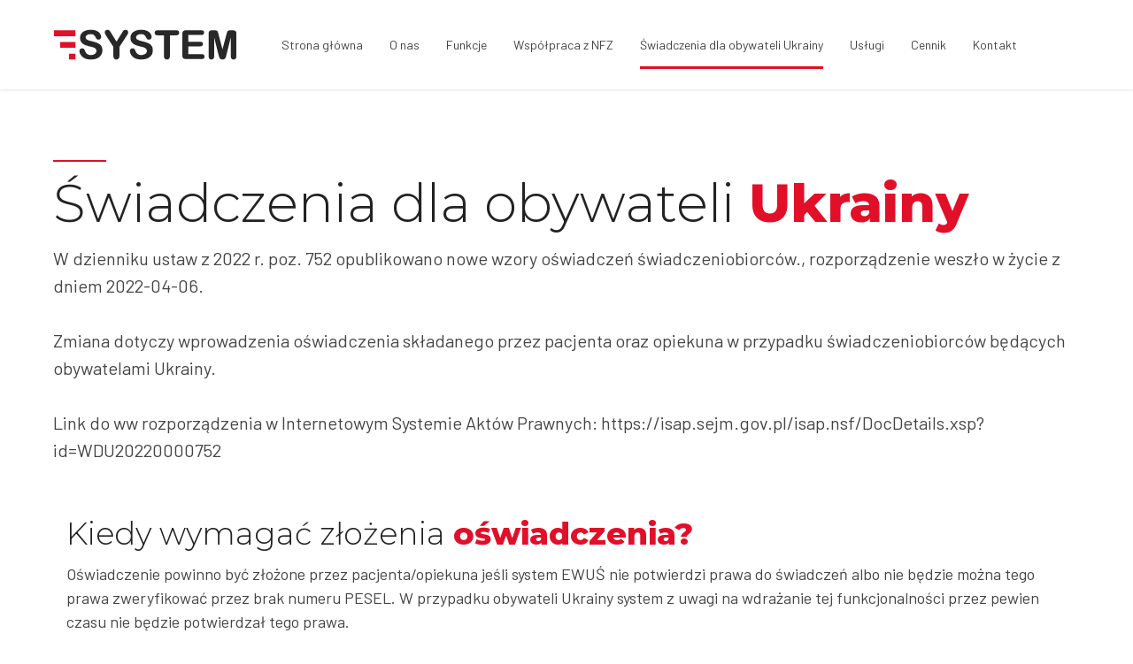

--- FILE ---
content_type: text/html; charset=UTF-8
request_url: http://f-system.pl/swiadczenia-dla-obywateli-ukrainy/
body_size: 18726
content:
<!DOCTYPE html>
<html lang="pl-PL" data-bt-theme="Medicare 2.0.1">
<head>
	
			<meta charset="UTF-8">
		<meta name="viewport" content="width=device-width, initial-scale=1, maximum-scale=1, user-scalable=no">
		<meta name="mobile-web-app-capable" content="yes">
		<meta name="apple-mobile-web-app-capable" content="yes"><title>Świadczenia dla obywateli Ukrainy &#8211; F-SYSTEM</title>
<meta name='robots' content='max-image-preview:large' />
<link rel='dns-prefetch' href='//fonts.googleapis.com' />
<link rel="alternate" type="application/rss+xml" title="F-SYSTEM &raquo; Kanał z wpisami" href="https://f-system.pl/feed/" />
<link rel="alternate" type="application/rss+xml" title="F-SYSTEM &raquo; Kanał z komentarzami" href="https://f-system.pl/comments/feed/" />
<link rel="alternate" title="oEmbed (JSON)" type="application/json+oembed" href="https://f-system.pl/wp-json/oembed/1.0/embed?url=https%3A%2F%2Ff-system.pl%2Fswiadczenia-dla-obywateli-ukrainy%2F" />
<link rel="alternate" title="oEmbed (XML)" type="text/xml+oembed" href="https://f-system.pl/wp-json/oembed/1.0/embed?url=https%3A%2F%2Ff-system.pl%2Fswiadczenia-dla-obywateli-ukrainy%2F&#038;format=xml" />
<style id='wp-img-auto-sizes-contain-inline-css' type='text/css'>
img:is([sizes=auto i],[sizes^="auto," i]){contain-intrinsic-size:3000px 1500px}
/*# sourceURL=wp-img-auto-sizes-contain-inline-css */
</style>
<style id='wp-emoji-styles-inline-css' type='text/css'>

	img.wp-smiley, img.emoji {
		display: inline !important;
		border: none !important;
		box-shadow: none !important;
		height: 1em !important;
		width: 1em !important;
		margin: 0 0.07em !important;
		vertical-align: -0.1em !important;
		background: none !important;
		padding: 0 !important;
	}
/*# sourceURL=wp-emoji-styles-inline-css */
</style>
<style id='wp-block-library-inline-css' type='text/css'>
:root{--wp-block-synced-color:#7a00df;--wp-block-synced-color--rgb:122,0,223;--wp-bound-block-color:var(--wp-block-synced-color);--wp-editor-canvas-background:#ddd;--wp-admin-theme-color:#007cba;--wp-admin-theme-color--rgb:0,124,186;--wp-admin-theme-color-darker-10:#006ba1;--wp-admin-theme-color-darker-10--rgb:0,107,160.5;--wp-admin-theme-color-darker-20:#005a87;--wp-admin-theme-color-darker-20--rgb:0,90,135;--wp-admin-border-width-focus:2px}@media (min-resolution:192dpi){:root{--wp-admin-border-width-focus:1.5px}}.wp-element-button{cursor:pointer}:root .has-very-light-gray-background-color{background-color:#eee}:root .has-very-dark-gray-background-color{background-color:#313131}:root .has-very-light-gray-color{color:#eee}:root .has-very-dark-gray-color{color:#313131}:root .has-vivid-green-cyan-to-vivid-cyan-blue-gradient-background{background:linear-gradient(135deg,#00d084,#0693e3)}:root .has-purple-crush-gradient-background{background:linear-gradient(135deg,#34e2e4,#4721fb 50%,#ab1dfe)}:root .has-hazy-dawn-gradient-background{background:linear-gradient(135deg,#faaca8,#dad0ec)}:root .has-subdued-olive-gradient-background{background:linear-gradient(135deg,#fafae1,#67a671)}:root .has-atomic-cream-gradient-background{background:linear-gradient(135deg,#fdd79a,#004a59)}:root .has-nightshade-gradient-background{background:linear-gradient(135deg,#330968,#31cdcf)}:root .has-midnight-gradient-background{background:linear-gradient(135deg,#020381,#2874fc)}:root{--wp--preset--font-size--normal:16px;--wp--preset--font-size--huge:42px}.has-regular-font-size{font-size:1em}.has-larger-font-size{font-size:2.625em}.has-normal-font-size{font-size:var(--wp--preset--font-size--normal)}.has-huge-font-size{font-size:var(--wp--preset--font-size--huge)}.has-text-align-center{text-align:center}.has-text-align-left{text-align:left}.has-text-align-right{text-align:right}.has-fit-text{white-space:nowrap!important}#end-resizable-editor-section{display:none}.aligncenter{clear:both}.items-justified-left{justify-content:flex-start}.items-justified-center{justify-content:center}.items-justified-right{justify-content:flex-end}.items-justified-space-between{justify-content:space-between}.screen-reader-text{border:0;clip-path:inset(50%);height:1px;margin:-1px;overflow:hidden;padding:0;position:absolute;width:1px;word-wrap:normal!important}.screen-reader-text:focus{background-color:#ddd;clip-path:none;color:#444;display:block;font-size:1em;height:auto;left:5px;line-height:normal;padding:15px 23px 14px;text-decoration:none;top:5px;width:auto;z-index:100000}html :where(.has-border-color){border-style:solid}html :where([style*=border-top-color]){border-top-style:solid}html :where([style*=border-right-color]){border-right-style:solid}html :where([style*=border-bottom-color]){border-bottom-style:solid}html :where([style*=border-left-color]){border-left-style:solid}html :where([style*=border-width]){border-style:solid}html :where([style*=border-top-width]){border-top-style:solid}html :where([style*=border-right-width]){border-right-style:solid}html :where([style*=border-bottom-width]){border-bottom-style:solid}html :where([style*=border-left-width]){border-left-style:solid}html :where(img[class*=wp-image-]){height:auto;max-width:100%}:where(figure){margin:0 0 1em}html :where(.is-position-sticky){--wp-admin--admin-bar--position-offset:var(--wp-admin--admin-bar--height,0px)}@media screen and (max-width:600px){html :where(.is-position-sticky){--wp-admin--admin-bar--position-offset:0px}}

/*# sourceURL=wp-block-library-inline-css */
</style><style id='global-styles-inline-css' type='text/css'>
:root{--wp--preset--aspect-ratio--square: 1;--wp--preset--aspect-ratio--4-3: 4/3;--wp--preset--aspect-ratio--3-4: 3/4;--wp--preset--aspect-ratio--3-2: 3/2;--wp--preset--aspect-ratio--2-3: 2/3;--wp--preset--aspect-ratio--16-9: 16/9;--wp--preset--aspect-ratio--9-16: 9/16;--wp--preset--color--black: #000000;--wp--preset--color--cyan-bluish-gray: #abb8c3;--wp--preset--color--white: #ffffff;--wp--preset--color--pale-pink: #f78da7;--wp--preset--color--vivid-red: #cf2e2e;--wp--preset--color--luminous-vivid-orange: #ff6900;--wp--preset--color--luminous-vivid-amber: #fcb900;--wp--preset--color--light-green-cyan: #7bdcb5;--wp--preset--color--vivid-green-cyan: #00d084;--wp--preset--color--pale-cyan-blue: #8ed1fc;--wp--preset--color--vivid-cyan-blue: #0693e3;--wp--preset--color--vivid-purple: #9b51e0;--wp--preset--gradient--vivid-cyan-blue-to-vivid-purple: linear-gradient(135deg,rgb(6,147,227) 0%,rgb(155,81,224) 100%);--wp--preset--gradient--light-green-cyan-to-vivid-green-cyan: linear-gradient(135deg,rgb(122,220,180) 0%,rgb(0,208,130) 100%);--wp--preset--gradient--luminous-vivid-amber-to-luminous-vivid-orange: linear-gradient(135deg,rgb(252,185,0) 0%,rgb(255,105,0) 100%);--wp--preset--gradient--luminous-vivid-orange-to-vivid-red: linear-gradient(135deg,rgb(255,105,0) 0%,rgb(207,46,46) 100%);--wp--preset--gradient--very-light-gray-to-cyan-bluish-gray: linear-gradient(135deg,rgb(238,238,238) 0%,rgb(169,184,195) 100%);--wp--preset--gradient--cool-to-warm-spectrum: linear-gradient(135deg,rgb(74,234,220) 0%,rgb(151,120,209) 20%,rgb(207,42,186) 40%,rgb(238,44,130) 60%,rgb(251,105,98) 80%,rgb(254,248,76) 100%);--wp--preset--gradient--blush-light-purple: linear-gradient(135deg,rgb(255,206,236) 0%,rgb(152,150,240) 100%);--wp--preset--gradient--blush-bordeaux: linear-gradient(135deg,rgb(254,205,165) 0%,rgb(254,45,45) 50%,rgb(107,0,62) 100%);--wp--preset--gradient--luminous-dusk: linear-gradient(135deg,rgb(255,203,112) 0%,rgb(199,81,192) 50%,rgb(65,88,208) 100%);--wp--preset--gradient--pale-ocean: linear-gradient(135deg,rgb(255,245,203) 0%,rgb(182,227,212) 50%,rgb(51,167,181) 100%);--wp--preset--gradient--electric-grass: linear-gradient(135deg,rgb(202,248,128) 0%,rgb(113,206,126) 100%);--wp--preset--gradient--midnight: linear-gradient(135deg,rgb(2,3,129) 0%,rgb(40,116,252) 100%);--wp--preset--font-size--small: 13px;--wp--preset--font-size--medium: 20px;--wp--preset--font-size--large: 36px;--wp--preset--font-size--x-large: 42px;--wp--preset--spacing--20: 0.44rem;--wp--preset--spacing--30: 0.67rem;--wp--preset--spacing--40: 1rem;--wp--preset--spacing--50: 1.5rem;--wp--preset--spacing--60: 2.25rem;--wp--preset--spacing--70: 3.38rem;--wp--preset--spacing--80: 5.06rem;--wp--preset--shadow--natural: 6px 6px 9px rgba(0, 0, 0, 0.2);--wp--preset--shadow--deep: 12px 12px 50px rgba(0, 0, 0, 0.4);--wp--preset--shadow--sharp: 6px 6px 0px rgba(0, 0, 0, 0.2);--wp--preset--shadow--outlined: 6px 6px 0px -3px rgb(255, 255, 255), 6px 6px rgb(0, 0, 0);--wp--preset--shadow--crisp: 6px 6px 0px rgb(0, 0, 0);}:where(.is-layout-flex){gap: 0.5em;}:where(.is-layout-grid){gap: 0.5em;}body .is-layout-flex{display: flex;}.is-layout-flex{flex-wrap: wrap;align-items: center;}.is-layout-flex > :is(*, div){margin: 0;}body .is-layout-grid{display: grid;}.is-layout-grid > :is(*, div){margin: 0;}:where(.wp-block-columns.is-layout-flex){gap: 2em;}:where(.wp-block-columns.is-layout-grid){gap: 2em;}:where(.wp-block-post-template.is-layout-flex){gap: 1.25em;}:where(.wp-block-post-template.is-layout-grid){gap: 1.25em;}.has-black-color{color: var(--wp--preset--color--black) !important;}.has-cyan-bluish-gray-color{color: var(--wp--preset--color--cyan-bluish-gray) !important;}.has-white-color{color: var(--wp--preset--color--white) !important;}.has-pale-pink-color{color: var(--wp--preset--color--pale-pink) !important;}.has-vivid-red-color{color: var(--wp--preset--color--vivid-red) !important;}.has-luminous-vivid-orange-color{color: var(--wp--preset--color--luminous-vivid-orange) !important;}.has-luminous-vivid-amber-color{color: var(--wp--preset--color--luminous-vivid-amber) !important;}.has-light-green-cyan-color{color: var(--wp--preset--color--light-green-cyan) !important;}.has-vivid-green-cyan-color{color: var(--wp--preset--color--vivid-green-cyan) !important;}.has-pale-cyan-blue-color{color: var(--wp--preset--color--pale-cyan-blue) !important;}.has-vivid-cyan-blue-color{color: var(--wp--preset--color--vivid-cyan-blue) !important;}.has-vivid-purple-color{color: var(--wp--preset--color--vivid-purple) !important;}.has-black-background-color{background-color: var(--wp--preset--color--black) !important;}.has-cyan-bluish-gray-background-color{background-color: var(--wp--preset--color--cyan-bluish-gray) !important;}.has-white-background-color{background-color: var(--wp--preset--color--white) !important;}.has-pale-pink-background-color{background-color: var(--wp--preset--color--pale-pink) !important;}.has-vivid-red-background-color{background-color: var(--wp--preset--color--vivid-red) !important;}.has-luminous-vivid-orange-background-color{background-color: var(--wp--preset--color--luminous-vivid-orange) !important;}.has-luminous-vivid-amber-background-color{background-color: var(--wp--preset--color--luminous-vivid-amber) !important;}.has-light-green-cyan-background-color{background-color: var(--wp--preset--color--light-green-cyan) !important;}.has-vivid-green-cyan-background-color{background-color: var(--wp--preset--color--vivid-green-cyan) !important;}.has-pale-cyan-blue-background-color{background-color: var(--wp--preset--color--pale-cyan-blue) !important;}.has-vivid-cyan-blue-background-color{background-color: var(--wp--preset--color--vivid-cyan-blue) !important;}.has-vivid-purple-background-color{background-color: var(--wp--preset--color--vivid-purple) !important;}.has-black-border-color{border-color: var(--wp--preset--color--black) !important;}.has-cyan-bluish-gray-border-color{border-color: var(--wp--preset--color--cyan-bluish-gray) !important;}.has-white-border-color{border-color: var(--wp--preset--color--white) !important;}.has-pale-pink-border-color{border-color: var(--wp--preset--color--pale-pink) !important;}.has-vivid-red-border-color{border-color: var(--wp--preset--color--vivid-red) !important;}.has-luminous-vivid-orange-border-color{border-color: var(--wp--preset--color--luminous-vivid-orange) !important;}.has-luminous-vivid-amber-border-color{border-color: var(--wp--preset--color--luminous-vivid-amber) !important;}.has-light-green-cyan-border-color{border-color: var(--wp--preset--color--light-green-cyan) !important;}.has-vivid-green-cyan-border-color{border-color: var(--wp--preset--color--vivid-green-cyan) !important;}.has-pale-cyan-blue-border-color{border-color: var(--wp--preset--color--pale-cyan-blue) !important;}.has-vivid-cyan-blue-border-color{border-color: var(--wp--preset--color--vivid-cyan-blue) !important;}.has-vivid-purple-border-color{border-color: var(--wp--preset--color--vivid-purple) !important;}.has-vivid-cyan-blue-to-vivid-purple-gradient-background{background: var(--wp--preset--gradient--vivid-cyan-blue-to-vivid-purple) !important;}.has-light-green-cyan-to-vivid-green-cyan-gradient-background{background: var(--wp--preset--gradient--light-green-cyan-to-vivid-green-cyan) !important;}.has-luminous-vivid-amber-to-luminous-vivid-orange-gradient-background{background: var(--wp--preset--gradient--luminous-vivid-amber-to-luminous-vivid-orange) !important;}.has-luminous-vivid-orange-to-vivid-red-gradient-background{background: var(--wp--preset--gradient--luminous-vivid-orange-to-vivid-red) !important;}.has-very-light-gray-to-cyan-bluish-gray-gradient-background{background: var(--wp--preset--gradient--very-light-gray-to-cyan-bluish-gray) !important;}.has-cool-to-warm-spectrum-gradient-background{background: var(--wp--preset--gradient--cool-to-warm-spectrum) !important;}.has-blush-light-purple-gradient-background{background: var(--wp--preset--gradient--blush-light-purple) !important;}.has-blush-bordeaux-gradient-background{background: var(--wp--preset--gradient--blush-bordeaux) !important;}.has-luminous-dusk-gradient-background{background: var(--wp--preset--gradient--luminous-dusk) !important;}.has-pale-ocean-gradient-background{background: var(--wp--preset--gradient--pale-ocean) !important;}.has-electric-grass-gradient-background{background: var(--wp--preset--gradient--electric-grass) !important;}.has-midnight-gradient-background{background: var(--wp--preset--gradient--midnight) !important;}.has-small-font-size{font-size: var(--wp--preset--font-size--small) !important;}.has-medium-font-size{font-size: var(--wp--preset--font-size--medium) !important;}.has-large-font-size{font-size: var(--wp--preset--font-size--large) !important;}.has-x-large-font-size{font-size: var(--wp--preset--font-size--x-large) !important;}
/*# sourceURL=global-styles-inline-css */
</style>

<style id='classic-theme-styles-inline-css' type='text/css'>
/*! This file is auto-generated */
.wp-block-button__link{color:#fff;background-color:#32373c;border-radius:9999px;box-shadow:none;text-decoration:none;padding:calc(.667em + 2px) calc(1.333em + 2px);font-size:1.125em}.wp-block-file__button{background:#32373c;color:#fff;text-decoration:none}
/*# sourceURL=/wp-includes/css/classic-themes.min.css */
</style>
<link rel='stylesheet' id='contact-form-7-css' href='http://f-system.pl/wp-content/plugins/contact-form-7/includes/css/styles.css?ver=5.7.6' type='text/css' media='all' />
<link rel='stylesheet' id='medicare-style-css' href='http://f-system.pl/wp-content/themes/medicare/style.css?ver=6.9' type='text/css' media='screen' />
<style id='medicare-style-inline-css' type='text/css'>
a:hover{ color: #e10f28;} select, input{font-family: Barlow;} body{font-family: "Barlow";} h1, h2, h3, h4, h5, h6{ font-family: "Montserrat";} a:hover{color: #e10f28;} .btLoader{ border-right: 2px solid #e10f28;} .btBreadCrumbs{ font-family: "Barlow Condensed";} .btPageHeadline header .dash .headline:after{ background: #e10f28;} .btAccentColorBackground{background-color: #e10f28 !important;} .btAleternateColorBackground{background-color: #282828 !important;} .topTools .btIconWidgetIcon:hover .btIco .btIcoHolder em, .btIconWidget .btIconWidgetIcon:hover .btIco .btIcoHolder em{color: #e10f28 !important;} .menuPort{font-family: "Barlow";} .menuPort nav ul li a:hover{color: #e10f28 !important;} .menuPort nav > ul > li.menu-item-has-children > a:before{ border-bottom: 6px solid #e10f28;} .btMenuHorizontal .menuPort nav > ul > li.current-menu-ancestor > a, .btMenuHorizontal .menuPort nav > ul > li.current-menu-item > a{-webkit-box-shadow: 0 -3px 0 0 #e10f28 inset; box-shadow: 0 -3px 0 0 #e10f28 inset;} .btMenuHorizontal .menuPort nav > ul > li > ul li.current-menu-ancestor > a, .btMenuHorizontal .menuPort nav > ul > li > ul li.current-menu-item > a{color: #e10f28 !important;} .btMenuVertical nav li.current-menu-ancestor > a, .btMenuVertical nav li.current-menu-item > a{color: #e10f28 !important;} .subToggler:before{ color: #e10f28;} body.btMenuHorizontal .menuPort ul ul li:first-child > a{border-top: 3px solid #e10f28;} body.btMenuHorizontal .menuPort > nav > ul > li.btMenuWideDropdown > ul > li > a, body.btMenuHorizontal .menuPort > nav > ul > li.btMenuWideDropdown > ul > li:first-child > a{border-top: 3px solid #e10f28;} .btVerticalMenuTrigger:hover .btIco:before, .btVerticalMenuTrigger:hover .btIco:after{border-top-color: #e10f28;} .btVerticalMenuTrigger:hover .btIco .btIcoHolder:after{border-top-color: #e10f28;} @media (min-width: 1200px){.btMenuVerticalOn .btVerticalMenuTrigger .btIco a:before{color: #e10f28 !important;} }.topBar .widget_search button:hover:before, .topBarInMenu .widget_search button:hover:before{color: #e10f28;} .btDarkSkin .topBar .widget_search button:hover:before, .btDarkSkin .topBarInMenu .widget_search button:hover:before, .btLightSkin .btDarkSkin .topBar .widget_search button:hover:before, .btLightSkin .btDarkSkin .topBarInMenu .widget_search button:hover:before{color: #e10f28;} .btLightSkin button:hover:before, .btDarkSkin .btLightSkin button:hover:before{color: #e10f28;} .topBarInLogoAreaCell{border: 0 solid #e10f28;} .topBarInLogoAreaCell .btSpecialHeaderIcon .btIconWidgetIcon .btIco .btIcoHolder:before, .topBarInLogoAreaCell .btSpecialHeaderIcon .btIconWidgetIcon .btIco .btIcoHolder:after{color: #282828;} .topTools.btTopToolsLeft .btIco .btIcoHolder{background-color: #e10f28;} .topTools.btTopToolsLeft .btIco .btIcoHolder:hover{background-color: #282828;} .topTools.btTopToolsLeft .btSpecialHeaderIcon .btIco .btIcoHolder{background-color: #282828;} .topTools.btTopToolsLeft .btSpecialHeaderIcon .btIco .btIcoHolder:hover{background-color: #e10f28;} .infoToggler:before{background-color: #e10f28; border: 1px solid #e10f28;} .infoToggler:after{ color: #e10f28; border: 1px solid #e10f28;} .infoToggler.on:after{ background-color: #e10f28;} .infoToggler.on:before{ color: #e10f28;} .btSiteFooter .menu li.btPageTop a:after, .btSiteFooter .menu li.btPageTop a:before{ color: #282828;} .btSiteFooter .menu a:hover{color: #e10f28;} .btCustomMenu ul li a:hover{color: #e10f28;} .btCustomMenu ul li.btPageTop a:after{ color: #282828;} .btInlineFooterMenu.btCustomMenu ul > li > a{ color: #e10f28;} .btFooterWrap.btDarkSkin .btBox h4 .headline a:hover, .btFooterWrap.btLightSkin .btBox h4 .headline a:hover{color: #e10f28;} #boldSiteFooterWidgetsRow .btSpecialHeaderIcon .btIconWidgetIcon .btIco .btIcoHolder:before, #boldSiteFooterWidgetsRow .btSpecialHeaderIcon .btIconWidgetIcon .btIco .btIcoHolder:after{color: #282828;} .sticky .headline{color: #e10f28;} .headline a{color: #e10f28;} .single-portfolio h1, .single-post h1, .single-portfolio h2, .single-post h2{ color: #e10f28;} .portfolioItem dt, .btPortfolioSingleItemColumns dt{color: #e10f28;} .btArticleListItem.btBlogColumnView .btArticleListBodyAuthor a, .btPostSingleItemColumns .btArticleListBodyAuthor a{color: #e10f28 !important;} .commentTxt p.edit-link a:hover, .commentTxt p.reply a:hover{color: #e10f28;} .btBox > h4{ font-family: "Barlow Condensed";} .btBox > h4:after{ background-color: #e10f28;} .btBox ul li a:hover{color: #e10f28;} .btBox.widget_calendar table caption{background: #e10f28; font-family: "Montserrat";} .btBox.widget_archive ul li a:hover, .btBox.widget_categories ul li a:hover, .btCustomMenu ul li a:hover{border-bottom: 1px solid #e10f28;} .btDarkSkin .btBox.widget_archive ul li a:hover, .btLightSkin .btDarkSkin .btBox.widget_archive ul li a:hover, .btDarkSkin .btBox.widget_categories ul li a:hover, .btLightSkin .btDarkSkin .btBox.widget_categories ul li a:hover{border-bottom: 1px solid #e10f28;} .btBox.widget_rss li a.rsswidget{font-family: "Montserrat";} .btBox.widget_rss li cite:before{ color: #e10f28;} .btBox .btSearch button, .btBox .btSearch input[type=submit], form.woocommerce-product-search button, form.woocommerce-product-search input[type=submit]{ background: #e10f28;} .btBox .btSearch button:hover, form.woocommerce-product-search button:hover{background: #990a1b;} form.wpcf7-form input[type="text"], form.wpcf7-form input[type="password"], form.wpcf7-form input[type="email"], form.wpcf7-form input[type="date"], form.wpcf7-form textarea, form.wpcf7-form .fancy-select .trigger{ font-family: "Barlow";} form.wpcf7-form input[type="text"]:focus, form.wpcf7-form input[type="password"]:focus, form.wpcf7-form input[type="email"]:focus, form.wpcf7-form input[type="date"]:focus, form.wpcf7-form textarea:focus, form.wpcf7-form .fancy-select .trigger.open{-webkit-box-shadow: 0 0 0 2px #e10f28 inset; box-shadow: 0 0 0 2px #e10f28 inset;} form.wpcf7-form p span.required:after, form.wpcf7-form p span.bt_bb_required:after{ color: #e10f28 !important;} form.wpcf7-form .wpcf7-submit{ background-color: #e10f28;} form.wpcf7-form .wpcf7-submit:hover{background: #020202;} .fancy-select ul.options > li:hover{color: #e10f28;} .btBox .tagcloud a, .btTags ul a{ background: #e10f28;} .btBox .tagcloud a:hover, .btTags ul a:hover{background: #990a1b;} .recentTweets small:before{ color: #e10f28;} .btContentHolder blockquote{ font-family: "Barlow";} .btContentHolder table tr th, .btContentHolder table thead tr th{background: #e10f28;} .post-password-form input[type="submit"]{ background: #e10f28; font-family: "Montserrat";} .btPagination .paging a:hover:after{background: #e10f28;} .articleSideGutter a{color: #e10f28;} .comment-respond .btnOutline button[type="submit"]{font-family: "Montserrat";} a#cancel-comment-reply-link{ font-family: "Barlow";} a#cancel-comment-reply-link:hover{color: #e10f28;} span.btHighlight{ background-color: #e10f28;} a.btContinueReading{background: #e10f28;} a.btContinueReading:hover{background: #990a1b;} .btArticle .btArticleBody p a, .btArticle .btArticleBody ul a, .btArticle .btArticleBody ol a, .btArticle .btArticleBody table td a, .btArticle .btArticleBody dl a, .btArticle .btArticleBody address a, .btArticle .btArticleBody pre a, .btArticle .portfolioBody p a, .btArticle .portfolioBody ul a, .btArticle .portfolioBody ol a, .btArticle .portfolioBody table td a, .btArticle .portfolioBody dl a, .btArticle .portfolioBody address a, .btArticle .portfolioBody pre a{color: #e10f28;} .btIco .btIcoHolder:before, .btIco .btIcoHolder:after{color: #e10f28;} .btDarkSkin .btTopToolsRight .btIconWidget:hover .btIco .btIcoHolder:before, .btDarkSkin .btTopToolsRight .btIconWidget:hover .btIco .btIcoHolder:after, .btLightSkin .btDarkSkin .btTopToolsRight .btIconWidget:hover .btIco .btIcoHolder:before, .btLightSkin .btDarkSkin .btTopToolsRight .btIconWidget:hover .btIco .btIcoHolder:after{color: #e10f28;} .btLightSkin .btTopToolsRight .btIconWidget:hover .btIco .btIcoHolder:before, .btLightSkin .btTopToolsRight .btIconWidget:hover .btIco .btIcoHolder:after, .btDarkSkin .btLightSkin .btTopToolsRight .btIconWidget:hover .btIco .btIcoHolder:before, .btDarkSkin .btLightSkin .btTopToolsRight .btIconWidget:hover .btIco .btIcoHolder:after{color: #e10f28;} .btIco.btIcoWhiteType .btIcoHolder em{ color: #e10f28;} .btIco.btIcoFilledType.btIcoAccentColor.btIcoBigSize:hover .btIcoHolder em:before, .btIco.btIcoOutlineType.btIcoAccentColor.btIcoBigSize .btIcoHolder em:before, .btIco.btIcoFilledType.btIcoAccentColor.btIcoLargeSize:hover .btIcoHolder em:before, .btIco.btIcoOutlineType.btIcoAccentColor.btIcoLargeSize .btIcoHolder em:before{-webkit-box-shadow: 0 0 0 2px #e10f28 inset; box-shadow: 0 0 0 2px #e10f28 inset;} .btIco.btIcoFilledType.btIcoAccentColor .btIcoHolder em:before, .btIco.btIcoOutlineType.btIcoAccentColor:hover .btIcoHolder em:before{-webkit-box-shadow: 0 0 0 1em #e10f28 inset; box-shadow: 0 0 0 1em #e10f28 inset;} .btIco.btIcoFilledType.btIcoAccentColor:hover .btIcoHolder em:before, .btIco.btIcoOutlineType.btIcoAccentColor .btIcoHolder em:before{-webkit-box-shadow: 0 0 0 1px #e10f28 inset; box-shadow: 0 0 0 1px #e10f28 inset;} .btIco.btIcoFilledType.btIcoAccentColor:hover .btIcoHolder:before, .btIco.btIcoFilledType.btIcoAccentColor:hover .btIcoHolder:after, .btIco.btIcoOutlineType.btIcoAccentColor .btIcoHolder:before, .btIco.btIcoOutlineType.btIcoAccentColor .btIcoHolder:after{color: #e10f28;} .btIco.btIcoFilledType.btIcoAlterColor.btIcoBigSize:hover .btIcoHolder em:before, .btIco.btIcoOutlineType.btIcoAlterColor.btIcoBigSize .btIcoHolder em:before, .btIco.btIcoFilledType.btIcoAlterColor.btIcoLargeSize:hover .btIcoHolder em:before, .btIco.btIcoOutlineType.btIcoAlterColor.btIcoLargeSize .btIcoHolder em:before{-webkit-box-shadow: 0 0 0 2px #282828 inset; box-shadow: 0 0 0 2px #282828 inset;} .btIco.btIcoFilledType.btIcoAlterColor .btIcoHolder em:before, .btIco.btIcoOutlineType.btIcoAlterColor:hover .btIcoHolder em:before{-webkit-box-shadow: 0 0 0 1em #282828 inset; box-shadow: 0 0 0 1em #282828 inset;} .btIco.btIcoFilledType.btIcoAlterColor:hover .btIcoHolder em:before, .btIco.btIcoOutlineType.btIcoAlterColor .btIcoHolder em:before{-webkit-box-shadow: 0 0 0 1px #282828 inset; box-shadow: 0 0 0 1px #282828 inset;} .btIco.btIcoFilledType.btIcoAlterColor:hover .btIcoHolder:before, .btIco.btIcoFilledType.btIcoAlterColor:hover .btIcoHolder:after, .btIco.btIcoOutlineType.btIcoAlterColor .btIcoHolder:before, .btIco.btIcoOutlineType.btIcoAlterColor .btIcoHolder:after{color: #282828;} .btLightSkin .btIco.btIcoDefaultType.btIcoAccentColor .btIcoHolder:before, .btLightSkin .btIco.btIcoDefaultType.btIcoAccentColor .btIcoHolder:after, .btLightSkin .btIco.btIcoDefaultType.btIcoDefaultColor:hover .btIcoHolder:before, .btLightSkin .btIco.btIcoDefaultType.btIcoDefaultColor:hover .btIcoHolder:after, .btDarkSkin .btLightSkin .btIco.btIcoDefaultType.btIcoAccentColor .btIcoHolder:before, .btDarkSkin .btLightSkin .btIco.btIcoDefaultType.btIcoAccentColor .btIcoHolder:after, .btDarkSkin .btLightSkin .btIco.btIcoDefaultType.btIcoDefaultColor:hover .btIcoHolder:before, .btDarkSkin .btLightSkin .btIco.btIcoDefaultType.btIcoDefaultColor:hover .btIcoHolder:after, .btDarkSkin .btIco.btIcoDefaultType.btIcoAccentColor .btIcoHolder:before, .btDarkSkin .btIco.btIcoDefaultType.btIcoAccentColor .btIcoHolder:after, .btDarkSkin .btIco.btIcoDefaultType.btIcoDefaultColor:hover .btIcoHolder:before, .btDarkSkin .btIco.btIcoDefaultType.btIcoDefaultColor:hover .btIcoHolder:after, .btLightSkin .btDarkSkin .btIco.btIcoDefaultType.btIcoAccentColor .btIcoHolder:before, .btLightSkin .btDarkSkin .btIco.btIcoDefaultType.btIcoAccentColor .btIcoHolder:after, .btLightSkin .btDarkSkin .btIco.btIcoDefaultType.btIcoDefaultColor:hover .btIcoHolder:before, .btLightSkin .btDarkSkin .btIco.btIcoDefaultType.btIcoDefaultColor:hover .btIcoHolder:after{color: #e10f28;} .btLightSkin .btIco.btIcoDefaultType.btIcoAlterColor .btIcoHolder:before, .btLightSkin .btIco.btIcoDefaultType.btIcoAlterColor .btIcoHolder:after, .btLightSkin .btIco.btIcoDefaultType.btIcoDefaultColor:hover .btIcoHolder:before, .btLightSkin .btIco.btIcoDefaultType.btIcoDefaultColor:hover .btIcoHolder:after, .btDarkSkin .btLightSkin .btIco.btIcoDefaultType.btIcoAlterColor .btIcoHolder:before, .btDarkSkin .btLightSkin .btIco.btIcoDefaultType.btIcoAlterColor .btIcoHolder:after, .btDarkSkin .btLightSkin .btIco.btIcoDefaultType.btIcoDefaultColor:hover .btIcoHolder:before, .btDarkSkin .btLightSkin .btIco.btIcoDefaultType.btIcoDefaultColor:hover .btIcoHolder:after, .btDarkSkin .btIco.btIcoDefaultType.btIcoAlterColor .btIcoHolder:before, .btDarkSkin .btIco.btIcoDefaultType.btIcoAlterColor .btIcoHolder:after, .btDarkSkin .btIco.btIcoDefaultType.btIcoDefaultColor:hover .btIcoHolder:before, .btDarkSkin .btIco.btIcoDefaultType.btIcoDefaultColor:hover .btIcoHolder:after, .btLightSkin .btDarkSkin .btIco.btIcoDefaultType.btIcoAlterColor .btIcoHolder:before, .btLightSkin .btDarkSkin .btIco.btIcoDefaultType.btIcoAlterColor .btIcoHolder:after, .btLightSkin .btDarkSkin .btIco.btIcoDefaultType.btIcoDefaultColor:hover .btIcoHolder:before, .btLightSkin .btDarkSkin .btIco.btIcoDefaultType.btIcoDefaultColor:hover .btIcoHolder:after{color: #282828;} .btAccentColorBackground .btIco.btIcoDefaultType.btIcoDefaultColor:hover .btIcoHolder:before, .btAccentColorBackground .btIco.btIcoDefaultType.btIcoDefaultColor:hover .btIcoHolder:after{color: #282828 !important;} .btIcoAccentColor span{color: #e10f28;} .btIcoAlterColor span{color: #282828;} .btIcoDefaultColor:hover span, .btIcoDefaultColor:hover a.btIcoHolder:after{color: #e10f28 !important;} .btCircleIcon.btAccentColorCircle.btFilledCircle, .btCircleIcon.btAccentColorCircle.btFilledCircle:hover{border-color: #e10f28; background-color: #e10f28;} .btCircleIcon.btAccentColorCircle.btHollowCircle, .btCircleIcon.btAccentColorCircle.btHollowCircle:hover{border-color: #e10f28; color: #e10f28;} .btCircleIcon.btAlternateColorCircle.btFilledCircle, .btCircleIcon.btAlternateColorCircle.btFilledCircle:hover{border-color: #282828; background-color: #282828;} .btCircleIcon.btAlternateColorCircle.btHollowCircle, .btCircleIcon.btAlternateColorCircle.btHollowCircle:hover{border-color: #282828; color: #282828;} .btnFilledStyle.btnAccentColor, .btnOutlineStyle.btnAccentColor:hover{background-color: #e10f28; border: 2px solid #e10f28;} .btnFilledStyle.btnAlternateColor, .btnOutlineStyle.btnAlternateColor:hover{background-color: #282828; border: 2px solid #282828;} .btnFilledStyle.btnAccentColor:hover{background-color: #990a1b; border: 2px solid #990a1b;} .btnFilledStyle.btnAlternateColor:hover{background-color: #020202; border: 2px solid #020202;} .btnOutlineStyle.btnAccentColor{ border: 2px solid #e10f28; color: #e10f28;} .btnOutlineStyle.btnAccentColor span, .btnOutlineStyle.btnAccentColor span:before, .btnOutlineStyle.btnAccentColor a, .btnOutlineStyle.btnAccentColor .btIco a:before, .btnOutlineStyle.btnAccentColor button{color: #e10f28 !important;} .btnOutlineStyle.btnAlternateColor{ border: 2px solid #282828; color: #282828;} .btnOutlineStyle.btnAlternateColor span, .btnOutlineStyle.btnAlternateColor span:before, .btnOutlineStyle.btnAlternateColor a, .btnOutlineStyle.btnAlternateColor .btIco a:before, .btnOutlineStyle.btnAlternateColor button{color: #282828 !important;} .btnBorderlessStyle.btnAccentColor span, .btnBorderlessStyle.btnNormalColor:hover span, .btnBorderlessStyle.btnAccentColor span:before, .btnBorderlessStyle.btnNormalColor:hover span:before, .btnBorderlessStyle.btnAccentColor a, .btnBorderlessStyle.btnNormalColor:hover a, .btnBorderlessStyle.btnAccentColor .btIco a:before, .btnBorderlessStyle.btnNormalColor:hover .btIco a:before, .btnBorderlessStyle.btnAccentColor button, .btnBorderlessStyle.btnNormalColor:hover button{color: #e10f28;} .btnBorderlessStyle.btnAlternateColor span, .btnBorderlessStyle.btnAlternateColor span:before, .btnBorderlessStyle.btnAlternateColor a, .btnBorderlessStyle.btnAlternateColor .btIco a:before, .btnBorderlessStyle.btnAlternateColor button{color: #282828;} .btCounterHolder{font-family: "Montserrat";} .btProgressContent .btProgressAnim{background-color: #e10f28;} .btProgressBarLineStyle .btProgressContent .btProgressAnim{ color: #e10f28; border-bottom: 4px solid #e10f28;} .captionTxt:before{color: #e10f28;} .btPriceTable .btPriceTableHeader{background: #e10f28;} .btLightSkin .btDarkSkin .btPriceTableSticker, .btDarkSkin .btLightSkin .btDarkSkin .btPriceTableSticker{background: #282828;} .btDarkSkin .btDarkSkin .btPriceTableSticker, .btLightSkin .btDarkSkin .btDarkSkin .btPriceTableSticker{ color: #e10f28;} .header .btSuperTitle{font-family: "Barlow Condensed";} .header .btSubTitle{font-family: "Barlow";} .btLightSkin .btAlternateDash.btDash .dash:after, .btLightSkin .btAlternateDash.btDash .dash:before, .btDarkSkin .btLightSkin .btAlternateDash.btDash .dash:after, .btDarkSkin .btLightSkin .btAlternateDash.btDash .dash:before, .btDarkSkin .btAlternateDash.btDash .dash:after, .btDarkSkin .btAlternateDash.btDash .dash:before, .btLightSkin .btDarkSkin .btAlternateDash.btDash .dash:after, .btLightSkin .btDarkSkin .btAlternateDash.btDash .dash:before{-webkit-box-shadow: 0 2px 0 0 #282828 inset; box-shadow: 0 2px 0 0 #282828 inset;} .btLightSkin .btAccentDash.btDash .dash:after, .btLightSkin .btAccentDash.btDash .dash:before, .btDarkSkin .btLightSkin .btAccentDash.btDash .dash:after, .btDarkSkin .btLightSkin .btAccentDash.btDash .dash:before, .btDarkSkin .btAccentDash.btDash .dash:after, .btDarkSkin .btAccentDash.btDash .dash:before, .btLightSkin .btDarkSkin .btAccentDash.btDash .dash:after, .btLightSkin .btDarkSkin .btAccentDash.btDash .dash:before{-webkit-box-shadow: 0 2px 0 0 #e10f28 inset; box-shadow: 0 2px 0 0 #e10f28 inset;} .header.small .dash:after, .header.small .dash:before{-webkit-box-shadow: 0 1px 0 0 #e10f28 inset; box-shadow: 0 1px 0 0 #e10f28 inset;} .btGridContent .header .btSuperTitle a:hover{color: #e10f28;} .btCatFilter{ font-family: "Barlow";} .btCatFilter .btCatFilterItem:after{ background: #e10f28;} .btCatFilter .btCatFilterItem:hover{color: #e10f28;} .btMediaBox.btQuote, .btMediaBox.btLink{background-color: #e10f28;} h4.nbs.nsPrev a:hover:before, h4.nbs.nsNext a:hover:after{background-color: #e10f28;} .btGhost h4.nbs.nsPrev a:hover:before, .btGhost h4.nbs.nsNext a:hover:after{background-color: #e10f28 !important;} .slided .slick-dots li.slick-active button, .slided .slick-dots li.slick-active button:hover, .btDarkSkin .slided .slick-dots li.slick-active button, .btLightSkin .btDarkSkin .slided .slick-dots li.slick-active button, .btDarkSkin .slided .slick-dots li.slick-active button:hover, .btLightSkin .btDarkSkin .slided .slick-dots li.slick-active button:hover{background-color: #e10f28;} .btGetInfo{ background: #e10f28;} .btCloseGhost .btIco .btIcoHolder:after{color: #e10f28;} .btInfoBarMeta p strong{color: #e10f28;} .btLightSkin .tabsHeader li.on span, .btDarkSkin .btLightSkin .tabsHeader li.on span, .btLightSkin .tabsHeader li.on a, .btDarkSkin .btLightSkin .tabsHeader li.on a{-webkit-box-shadow: 0 -2px 0 0 #e10f28 inset; box-shadow: 0 -2px 0 0 #e10f28 inset;} .btLightSkin .tabsVertical .tabAccordionTitle.on, .btDarkSkin .btLightSkin .tabsVertical .tabAccordionTitle.on, .btDarkSkin .tabsVertical .tabAccordionTitle.on, .btLightSkin .btDarkSkin .tabsVertical .tabAccordionTitle.on{background-color: #e10f28; -webkit-box-shadow: -52px 0 0 #990a1b inset; box-shadow: -52px 0 0 #990a1b inset;} .rtl.btLightSkin .tabsVertical .tabAccordionTitle.on, .rtl.btDarkSkin .btLightSkin .tabsVertical .tabAccordionTitle.on, .rtl.btDarkSkin .tabsVertical .tabAccordionTitle.on, .rtl.btLightSkin .btDarkSkin .tabsVertical .tabAccordionTitle.on{-webkit-box-shadow: 52px 0 0 #990a1b inset; box-shadow: 52px 0 0 #990a1b inset;} .tabsVertical .tabAccordionTitle:before{color: #e10f28;} .tabAccordionTitle.on{background: #e10f28;} .btSingleLatestPostFooter a.btArticleComments{border-left: 1px solid #e10f28;} .demos span{background-color: #e10f28;} .btWorkingHoursInnerLink a{background-color: #282828;} .btWorkingHoursInnerLink a:hover{ background-color: #e10f28;} .btDarkSkin .btGoogleMapsWrap, .btLightSkin .btDarkSkin .btGoogleMapsWrap{background-color: #282828;} span.btInfoPaneToggler{background-color: #e10f28;} input[type="text"], input[type="password"], input[type="email"], input[type="date"], input[type="tel"], textarea, .fancy-select .trigger, .select2-container .select2-choice{font-family: "Barlow";} input[type="text"]:focus, input[type="password"]:focus, input[type="email"]:focus, input[type="tel"]:focus, textarea:focus, .fancy-select .trigger.open, .select2-container.select2-dropdown-open .select2-choice{-webkit-box-shadow: 0 0 0 2px #e10f28 inset; box-shadow: 0 0 0 2px #e10f28 inset;} .btSpecTypeDropdown .fancy-select .trigger.open{-webkit-box-shadow: 0 0 0 2px #e10f28 inset; box-shadow: 0 0 0 2px #e10f28 inset;} .wCheckBox:before{background-color: #e10f28;} .btCustomList li a:before{ color: #e10f28;} .btCustomList li a:hover:before{ background-color: #e10f28;} .btLightSkin .btCustomList li a:hover, .btDarkSkin .btLightSkin .btCustomList li a:hover, .btDarkSkin .btCustomList li a:hover, .btLightSkin .btDarkSkin .btCustomList li a:hover{background-color: #e10f28;} .btLightSkin .btCustomList li a:hover:before, .btDarkSkin .btLightSkin .btCustomList li a:hover:before, .btDarkSkin .btCustomList li a:hover:before, .btLightSkin .btDarkSkin .btCustomList li a:hover:before{background-color: #990a1b;} div.wpcf7-validation-errors{border-color: #e10f28; color: #e10f28;} .ui-datepicker.ui-widget, .btDatePicker#ui-datepicker-div{font-family: "Barlow";} .ui-datepicker.ui-widget .ui-datepicker-header{background: #e10f28;} .ui-datepicker.ui-widget tbody tr td a.ui-state-default.ui-state-active{-webkit-box-shadow: 0 0 0 20px #282828 inset; box-shadow: 0 0 0 20px #282828 inset;} .ui-datepicker.ui-widget tbody tr td a.ui-state-default.ui-state-highlight{-webkit-box-shadow: 0 0 0 20px #e10f28 inset; box-shadow: 0 0 0 20px #e10f28 inset;} .ui-datepicker.ui-widget tbody tr td a.ui-state-default.ui-state-hover{-webkit-box-shadow: 0 0 0 2px #e10f28 inset; box-shadow: 0 0 0 2px #e10f28 inset; color: #e10f28;} .slick-dots li.slick-active button, .slick-dots li.slick-active button:hover{background-color: #e10f28 !important;} button.slick-arrow{ background: #e10f28;} button.slick-arrow:hover{background-color: #e10f28;} .btLightSkin button.slick-arrow:hover, .btDarkSkin .btLightSkin button.slick-arrow:hover, .btDarkSkin button.slick-arrow:hover, .btLightSkin .btDarkSkin button.slick-arrow:hover{background-color: #e10f28;} .bt_bb_arrows_size_large button.slick-arrow:after{ -webkit-box-shadow: 0 0 0 1px #e10f28 inset; box-shadow: 0 0 0 1px #e10f28 inset;} .bt_bb_arrows_size_large button.slick-arrow:hover:after{-webkit-box-shadow: 0 0 0 1em #e10f28 inset; box-shadow: 0 0 0 1em #e10f28 inset;} .bt_bb_color_scheme_2 .bt_bb_arrows_size_large button.slick-arrow:hover:before, .bt_bb_color_scheme_5 .bt_bb_arrows_size_large button.slick-arrow:hover:before{color: #e10f28;} .wpcf7-form input:not([type='checkbox']):not([type='radio']).wpcf7-submit{ font-family: "Barlow"; background: #e10f28;} .wpcf7-form input:not([type='checkbox']):not([type='radio']).wpcf7-submit:hover{background: #990a1b !important;} .wpcf7-form .btAlterSubmit input:not([type='checkbox']):not([type='radio']).wpcf7-submit{background: #282828;} .wpcf7-form .btAlterSubmit input:not([type='checkbox']):not([type='radio']).wpcf7-submit:hover{background: #020202 !important;} div.wpcf7 .btSubscribe input[type='submit']{ background: #e10f28 !important;} div.wpcf7 .btFooterSubscribe input[type='submit']{ background: #282828 !important;} div.wpcf7 .btFooterSubscribe input[type='submit']:hover{background: #020202;} .bt_bb_progress_bar_advanced > p{ font-family: "Montserrat";} .btLightSkin .bt_bb_features_table table thead tr th, .btDarkSkin .btLightSkin .bt_bb_features_table table thead tr th{border-bottom-color: #e10f28;} .btDarkSkin .bt_bb_features_table table thead tr th, .btLightSkin .btDarkSkin .bt_bb_features_table table thead tr th{border-bottom-color: #e10f28;} .bt_bb_features_table table tbody tr td .bt_bb_features_table_yes:after{ color: #e10f28;} .bt_bb_masonry_image_grid .bt_bb_grid_item .bt_bb_grid_item_inner_image:after{ color: #e10f28;} .bt_bb_post_grid_loader{ border-right: 2px solid #e10f28;} .bt_bb_post_grid_filter{ font-family: "Barlow";} .bt_bb_post_grid_filter .bt_bb_post_grid_filter_item:after{ background: #e10f28;} .bt_bb_post_grid_filter .bt_bb_post_grid_filter_item:hover{color: #e10f28;} .bt_bb_masonry_portfolio_grid .bt_bb_masonry_post_grid_content .bt_bb_grid_item .bt_bb_grid_item_post_content .bt_bb_grid_item_category{font-family: "Barlow Condensed";} .bt_bb_masonry_portfolio_grid .bt_bb_masonry_post_grid_content .bt_bb_grid_item .bt_bb_grid_item_post_content .bt_bb_grid_item_post_title a{color: #e10f28;} .bt_bb_masonry_portfolio_grid .bt_bb_masonry_post_grid_content .bt_bb_grid_item .bt_bb_grid_item_post_content .bt_bb_grid_item_post_title:before{ background: #282828;} .bt_bb_masonry_portfolio_grid .bt_bb_masonry_post_grid_content .bt_bb_grid_item .bt_bb_grid_item_post_content .bt_bb_grid_item_meta{ font-family: "Barlow";} .bt_bb_masonry_portfolio_grid .bt_bb_masonry_post_grid_content .bt_bb_grid_item .bt_bb_grid_item_post_content .bt_bb_grid_item_post_share .btIco:hover .btIcoHolder:after{color: #e10f28;} .bt_bb_masonry_portfolio_tiles .bt_bb_grid_item .bt_bb_grid_item_inner .bt_bb_grid_item_inner_content .bt_bb_grid_item_post_title:before{ color: #e10f28;} .bt_bb_masonry_portfolio_tiles .bt_bb_grid_item .bt_bb_grid_item_inner .bt_bb_grid_item_inner_content .bt_bb_grid_item_post_title + .bt_bb_grid_item_post_excerpt:before{ background: #282828;} .bt_bb_twitter .bt_bb_twitter_item a{color: #e10f28;} .bt_bb_slider .slick-dots li.slick-active button, .bt_bb_slider .slick-dots li.slick-active button:hover, .btDarkSkin .bt_bb_slider .slick-dots li.slick-active button, .btLightSkin .btDarkSkin .bt_bb_slider .slick-dots li.slick-active button, .btDarkSkin .bt_bb_slider .slick-dots li.slick-active button:hover, .btLightSkin .btDarkSkin .bt_bb_slider .slick-dots li.slick-active button:hover{background-color: #e10f28;} .mfp-gallery button.mfp-close{ color: #e10f28;} .mfp-gallery button.mfp-arrow:hover{background: #e10f28;} .btSidebar .btIconWidget .btIconWidgetContent .btIconWidgetTitle{font-family: "Montserrat";} .btSidebar .btIconWidget.btSpecialHeaderIcon .btIconWidgetIcon .btIco .btIcoHolder:before, .btSidebar .btIconWidget.btSpecialHeaderIcon .btIconWidgetIcon .btIco .btIcoHolder:after{color: #e10f28;} .bt_bb_before_after_image .bt_bb_before_after_image-horizontal .bt_bb_before_after_image-handle:hover{background: #e10f28;} .bt_bb_before_after_image .bt_bb_before_after_image-container.active .bt_bb_before_after_image-handle{background: #e10f28;} .bt_bb_before_after_image .bt_bb_before_after_image_block{ background: #e10f28;} .bt_bb_before_after_image .bt_bb_before_after_image_block .bt_bb_before_after_image_headline{font-family: "Montserrat";} .bt_bb_before_after_image .bt_bb_before_after_image_block .bt_bb_before_after_image_headline:after{background: #282828;} .mptt-shortcode-wrapper .mptt-shortcode-table tbody .mptt-event-container{background-color: #e10f28;} .mptt-shortcode-wrapper .mptt-shortcode-table tbody .mptt-event-container:hover{background-color: #282828;} .btNewsletter .btNewsletterColumn input:focus{-webkit-box-shadow: 0 0 0 3px #e10f28 !important; box-shadow: 0 0 0 3px #e10f28 !important;} .btNewsletter .btNewsletterButton input{background: #282828 !important;} .btNewsletter .btNewsletterButton input:hover{background: #020202 !important; -webkit-box-shadow: 0 0 0 3em #020202 inset; box-shadow: 0 0 0 3em #020202 inset;} .btAnimNav li.btAnimNavNext:hover, .btAnimNav li.btAnimNavPrev:hover{color: #e10f28;} .headline strong.animate{ color: #282828;} .headline b.animate{ color: #e10f28;} p.demo_store{ background-color: #e10f28;} .woocommerce .woocommerce-error, .woocommerce .woocommerce-info, .woocommerce .woocommerce-message{ border-top: 2px solid #e10f28;} .woocommerce .woocommerce-info a:not(.button), .woocommerce .woocommerce-message a:not(.button){color: #e10f28;} .woocommerce .woocommerce-message{border-top-color: #e10f28;} .woocommerce .woocommerce-message:before{color: #e10f28;} .woocommerce .woocommerce-info{border-top-color: #e10f28;} .woocommerce .woocommerce-info:before{color: #e10f28;} .woocommerce div.product .stock{color: #e10f28;} nav.woocommerce-pagination ul li a:focus, nav.woocommerce-pagination ul li a:hover{background: #282828;} nav.woocommerce-pagination ul li a.next, nav.woocommerce-pagination ul li a.prev{background: #e10f28;} nav.woocommerce-pagination ul li a.next:hover, nav.woocommerce-pagination ul li a.prev:hover{ background: #282828;} .woocommerce #respond input#submit, .woocommerce button.button.single_add_to_cart_button, .woocommerce .button.single_add_to_cart_button, .woocommerce input.button, .woocommerce button.button, .woocommerce .widget_price_filter .price_slider_amount .button, .woocommerce p.buttons a.button, .woocommerce .woocommerce-message a.button, button[name="calc_shipping"]{ color: #e10f28; border: 2px solid #e10f28;} .woocommerce #respond input#submit:hover, .woocommerce a.button:hover, .woocommerce button.button:hover, .woocommerce input.button:hover, .woocommerce p.buttons a.button:hover, .widget_price_filter .price_slider_amount .button:hover{background-color: #e10f28;} .woocommerce .woocommerce-message a.button, .woocommerce a.button.wc-forward, .woocommerce #review_form .form-submit input[type="submit"]#submit, .woocommerce .shop_table.cart td.actions input[type="submit"], .woocommerce .shop_table.cart td.actions button[type="submit"], .woocommerce .login input[type="submit"], .woocommerce input.button[name="register"], .woocommerce input.button[name="save_address"], .woocommerce p.buttons a.button{background-color: #e10f28;} .woocommerce .woocommerce-message a.button:hover, .woocommerce a.button.wc-forward:hover, .woocommerce #review_form .form-submit input[type="submit"]#submit:hover, .woocommerce .shop_table.cart td.actions input[type="submit"]:hover, .woocommerce .shop_table.cart td.actions button[type="submit"]:hover, .woocommerce .login input[type="submit"]:hover, .woocommerce input.button[name="register"]:hover, .woocommerce input.button[name="save_address"]:hover, .woocommerce p.buttons a.button:hover, button[name="calc_shipping"]:hover{background-color: #990a1b; border-color: #990a1b;} .woocommerce #respond input#submit.alt, .woocommerce a.button.alt, .woocommerce button.button.alt, .woocommerce input.button.alt{background-color: #e10f28;} .woocommerce #respond input#submit.alt:hover, .woocommerce a.button.alt:hover, .woocommerce button.button.alt:hover, .woocommerce input.button.alt:hover{ color: #e10f28 !important;} .woocommerce #respond input#submit.alt.disabled, .woocommerce #respond input#submit.alt.disabled:hover, .woocommerce #respond input#submit.alt:disabled, .woocommerce #respond input#submit.alt:disabled:hover, .woocommerce #respond input#submit.alt:disabled[disabled], .woocommerce #respond input#submit.alt:disabled[disabled]:hover, .woocommerce a.button.alt.disabled, .woocommerce a.button.alt.disabled:hover, .woocommerce a.button.alt:disabled, .woocommerce a.button.alt:disabled:hover, .woocommerce a.button.alt:disabled[disabled], .woocommerce a.button.alt:disabled[disabled]:hover, .woocommerce button.button.alt.disabled, .woocommerce button.button.alt.disabled:hover, .woocommerce button.button.alt:disabled, .woocommerce button.button.alt:disabled:hover, .woocommerce button.button.alt:disabled[disabled], .woocommerce button.button.alt:disabled[disabled]:hover, .woocommerce input.button.alt.disabled, .woocommerce input.button.alt.disabled:hover, .woocommerce input.button.alt:disabled, .woocommerce input.button.alt:disabled:hover, .woocommerce input.button.alt:disabled[disabled], .woocommerce input.button.alt:disabled[disabled]:hover{background-color: #e10f28;} .woocommerce .star-rating span:before{ color: #e10f28;} .woocommerce p.stars a[class^="star-"].active:after, .woocommerce p.stars a[class^="star-"]:hover:after{color: #e10f28;} .btLightSkin.woocommerce ul.cart_list li .headline a:hover, .btDarkSkin .btLightSkin.woocommerce ul.cart_list li .headline a:hover, .btLightSkin.woocommerce ul.product_list_widget li .headline a:hover, .btDarkSkin .btLightSkin.woocommerce ul.product_list_widget li .headline a:hover, .btDarkSkin.woocommerce ul.cart_list li .headline a:hover, .btLightSkin .btDarkSkin.woocommerce ul.cart_list li .headline a:hover, .btDarkSkin.woocommerce ul.product_list_widget li .headline a:hover, .btLightSkin .btDarkSkin.woocommerce ul.product_list_widget li .headline a:hover{color: #e10f28;} .btFooterWrap.btDarkSkin ul.cart_list li .headline a:hover, .btFooterWrap.btLightSkin ul.cart_list li .headline a:hover, .btFooterWrap.btDarkSkin ul.product_list_widget li .headline a:hover, .btFooterWrap.btLightSkin ul.product_list_widget li .headline a:hover{color: #e10f28 !important;} .woocommerce .widget_shopping_cart .total, .woocommerce.widget_shopping_cart .total{border-top: 2px solid #e10f28;} .woocommerce .widget_shopping_cart .cart_list li a.remove:hover, .woocommerce.widget_shopping_cart .cart_list li a.remove:hover{background-color: #e10f28;} .woocommerce .widget_price_filter .ui-slider .ui-slider-handle{ background-color: #e10f28;} .woocommerce-cart .cart-collaterals .cart_totals .discount td{color: #e10f28;} .woocommerce .product_meta .posted_in:before{ color: #e10f28;} .woocommerce .product_meta .posted_in a{color: #e10f28;} .woocommerce form.woocommerce-product-search input[type="submit"]{ background-color: #e10f28;} .woocommerce form.woocommerce-product-search .search-field{ font-family: "Barlow";} .woocommerce form.woocommerce-product-search .search-field:focus{-webkit-box-shadow: 0 0 0 2px #e10f28 inset; box-shadow: 0 0 0 2px #e10f28 inset;} .woocommerce form.woocommerce-product-search button{ background: #e10f28;} .woocommerce form.woocommerce-product-search button:hover{background: #990a1b;} td.product-remove a.remove{ color: #e10f28; border: 1px solid #e10f28;} td.product-remove a.remove:hover{background-color: #e10f28;} .woocommerce .wc-proceed-to-checkout a.button{ border: 2px solid #e10f28;} .woocommerce p.lost_password:before{ color: #e10f28;} .woocommerce form.login p.lost_password a:hover{color: #e10f28;} .woocommerce header.title .edit{ color: #e10f28;} .woocommerce .widget_layered_nav ul li.chosen a:hover:before, .woocommerce .widget_layered_nav_filters ul li a:hover:before{background-color: #e10f28;} a.reset_variations:hover{color: #e10f28;} .btLightSkin.woocommerce .product .headline a:hover, .btDarkSkin .btLightSkin.woocommerce .product .headline a:hover, .btDarkSkin.woocommerce .product .headline a:hover, .btLightSkin .btDarkSkin.woocommerce .product .headline a:hover{color: #e10f28;} .woocommerce a.button.wc-backward{ background-color: #e10f28;} .woocommerce a.button.wc-backward:hover{background-color: #990a1b;} .woocommerce-MyAccount-navigation ul{ font-family: "Barlow";} .woocommerce-MyAccount-navigation ul li a:after{ background: #e10f28;} .woocommerce-MyAccount-navigation ul li a:hover{color: #e10f28;} form fieldset legend{ font-family: "Montserrat";} .mainHeader .widget_shopping_cart .btCartWidget:before, .btMenuVertical .menuPort .widget_shopping_cart .btCartWidget:before{ border-bottom: 6px solid #e10f28;} .mainHeader .widget_shopping_cart .btCartWidgetIcon .bt_bb_icon_holder:before, .btMenuVertical .menuPort .widget_shopping_cart .btCartWidgetIcon .bt_bb_icon_holder:before{ color: #e10f28;} .mainHeader .widget_shopping_cart .btCartWidgetInnerContent, .btMenuVertical .menuPort .widget_shopping_cart .btCartWidgetInnerContent{ border-top: 3px solid #e10f28;} .btMenuVertical .menuPort .widget_shopping_cart .btCartWidgetInnerContent .verticalMenuCartToggler:after{ color: #e10f28;} .btQuoteBooking .btContactNext{ background-color: #e10f28; border: 2px solid #e10f28;} .btQuoteBooking .btContactNext:hover, .btQuoteBooking .btContactNext:active{background-color: #990a1b; border: 2px solid #990a1b;} .btQuoteBooking .btQuoteSwitch:hover{-webkit-box-shadow: 0 0 0 #e10f28 inset,0 1px 5px rgba(0,0,0,.2); box-shadow: 0 0 0 #e10f28 inset,0 1px 5px rgba(0,0,0,.2);} .btQuoteBooking .btQuoteSwitch.on .btQuoteSwitchInner{ background: #e10f28;} .btQuoteBooking input[type="text"], .btQuoteBooking input[type="email"], .btQuoteBooking input[type="password"], .btQuoteBooking textarea, .btQuoteBooking .fancy-select .trigger, .btQuoteBooking .dd.ddcommon .ddTitleText{ font-family: "Barlow";} .btQuoteBooking input[type="text"]:focus, .btQuoteBooking input[type="email"]:focus, .btQuoteBooking input[type="password"]:focus, .btQuoteBooking textarea:focus, .btQuoteBooking .fancy-select .trigger.open, .btQuoteBooking .dd.ddcommon.borderRadiusTp .ddTitleText{-webkit-box-shadow: 0 0 0 2px #e10f28 inset; box-shadow: 0 0 0 2px #e10f28 inset;} .btQuoteBooking .btQuoteItem textarea{ font-family: "Barlow";} .btQuoteBooking .ui-slider .ui-slider-handle{ background: #e10f28;} .btQuoteBooking .btQuoteBookingForm .btQuoteTotal{ background: #e10f28;} .btQuoteBooking .btQuoteTotalCurrency{ background: #990a1b;} .btQuoteBooking .btQuoteTotalCalc{ background: #990a1b;} .btQuoteBooking .btContactFieldMandatory:after{ color: #e10f28;} .btQuoteBooking .btContactFieldMandatory.btContactFieldError input, .btQuoteBooking .btContactFieldMandatory.btContactFieldError textarea{border: 1px solid #e10f28; -webkit-box-shadow: 0 0 0 1px #e10f28 inset; box-shadow: 0 0 0 1px #e10f28 inset;} .btQuoteBooking .btContactFieldMandatory.btContactFieldError .dd.ddcommon.borderRadius .ddTitleText{border: 1px solid #e10f28; -webkit-box-shadow: 0 0 0 1px #e10f28 inset; box-shadow: 0 0 0 1px #e10f28 inset;} .btQuoteBooking .btContactFieldMandatory.btContactFieldError .dd.ddcommon.borderRadius:hover .ddTitleText{-webkit-box-shadow: 0 0 0 1px #e10f28 inset,0 0 0 #e10f28 inset,0 1px 5px rgba(0,0,0,.2); box-shadow: 0 0 0 1px #e10f28 inset,0 0 0 #e10f28 inset,0 1px 5px rgba(0,0,0,.2);} .btQuoteBooking .btContactFieldMandatory.btContactFieldError input:focus, .btQuoteBooking .btContactFieldMandatory.btContactFieldError textarea:focus{-webkit-box-shadow: 0 0 0 1px #e10f28 inset,5px 0 0 #e10f28 inset,0 1px 5px rgba(0,0,0,.2); box-shadow: 0 0 0 1px #e10f28 inset,5px 0 0 #e10f28 inset,0 1px 5px rgba(0,0,0,.2);} .btQuoteBooking .btContactFieldMandatory.btContactFieldError .dd.ddcommon.borderRadiusTp .ddTitleText{-webkit-box-shadow: 0 0 0 1px #e10f28 inset,5px 0 0 #e10f28 inset,0 1px 5px rgba(0,0,0,.2); box-shadow: 0 0 0 1px #e10f28 inset,5px 0 0 #e10f28 inset,0 1px 5px rgba(0,0,0,.2);} .btQuoteBooking .btSubmitMessage{color: #e10f28;} .btDatePicker .ui-datepicker-header{ background-color: #e10f28;} .btQuoteBooking .btContactSubmit{ background-color: #e10f28; border: 2px solid #e10f28;} .btQuoteBooking .btContactSubmit:hover{background-color: #990a1b; border: 2px solid #990a1b;} .btPayPalButton:hover{-webkit-box-shadow: 0 0 0 #e10f28 inset,0 1px 5px rgba(0,0,0,.2); box-shadow: 0 0 0 #e10f28 inset,0 1px 5px rgba(0,0,0,.2);} @media (max-width: 992px){.header.small .dash:after, .header.small .dash:before{-webkit-box-shadow: 0 1px 0 0 #e10f28 inset; box-shadow: 0 1px 0 0 #e10f28 inset;} }@media (max-width: 767px){.btArticleListItem .btArticleFooter .btShareArticle:before{ background-color: #e10f28;} }.wp-block-button__link:hover{color: #e10f28 !important;}
/*# sourceURL=medicare-style-inline-css */
</style>
<link rel='stylesheet' id='medicare-print-css' href='http://f-system.pl/wp-content/themes/medicare/print.css?ver=6.9' type='text/css' media='print' />
<link rel='stylesheet' id='medicare-magnific-popup-css' href='http://f-system.pl/wp-content/themes/medicare/magnific-popup.css?ver=6.9' type='text/css' media='screen' />
<link rel='stylesheet' id='medicare-fonts-css' href='https://fonts.googleapis.com/css?family=Barlow%3A100%2C200%2C300%2C400%2C500%2C600%2C700%2C800%2C900%2C100italic%2C200italic%2C300italic%2C400italic%2C500italic%2C600italic%2C700italic%2C800italic%2C900italic%7CMontserrat%3A100%2C200%2C300%2C400%2C500%2C600%2C700%2C800%2C900%2C100italic%2C200italic%2C300italic%2C400italic%2C500italic%2C600italic%2C700italic%2C800italic%2C900italic%7CBarlow%3A100%2C200%2C300%2C400%2C500%2C600%2C700%2C800%2C900%2C100italic%2C200italic%2C300italic%2C400italic%2C500italic%2C600italic%2C700italic%2C800italic%2C900italic%7CBarlow%3A100%2C200%2C300%2C400%2C500%2C600%2C700%2C800%2C900%2C100italic%2C200italic%2C300italic%2C400italic%2C500italic%2C600italic%2C700italic%2C800italic%2C900italic%7CBarlow+Condensed%3A100%2C200%2C300%2C400%2C500%2C600%2C700%2C800%2C900%2C100italic%2C200italic%2C300italic%2C400italic%2C500italic%2C600italic%2C700italic%2C800italic%2C900italic&#038;subset=latin%2Clatin-ext&#038;ver=1.0.0' type='text/css' media='all' />
<link rel='stylesheet' id='jquery-ui-smoothness-css' href='http://f-system.pl/wp-content/plugins/contact-form-7/includes/js/jquery-ui/themes/smoothness/jquery-ui.min.css?ver=1.12.1' type='text/css' media='screen' />
<script type="text/javascript" src="http://f-system.pl/wp-includes/js/jquery/jquery.min.js?ver=3.7.1" id="jquery-core-js"></script>
<script type="text/javascript" src="http://f-system.pl/wp-includes/js/jquery/jquery-migrate.min.js?ver=3.4.1" id="jquery-migrate-js"></script>
<script type="text/javascript" src="http://f-system.pl/wp-content/plugins/bt_cost_calculator/jquery.dd.js?ver=6.9" id="bt_cc_dd-js"></script>
<script type="text/javascript" src="http://f-system.pl/wp-content/plugins/bt_cost_calculator/cc.main.js?ver=6.9" id="bt_cc_main-js"></script>
<script type="text/javascript" src="http://f-system.pl/wp-content/plugins/medicare/bt_elements.js?ver=6.9" id="bt_plugin_enqueue-js"></script>
<script type="text/javascript" src="http://f-system.pl/wp-content/themes/medicare/js/slick.min.js?ver=6.9" id="slick-min-js"></script>
<script type="text/javascript" src="http://f-system.pl/wp-content/themes/medicare/js/jquery.magnific-popup.min.js?ver=6.9" id="jquery-magnific-popup-min-js"></script>
<script type="text/javascript" src="http://f-system.pl/wp-content/themes/medicare/js/iscroll.js?ver=6.9" id="iscroll-js"></script>
<script type="text/javascript" src="http://f-system.pl/wp-content/themes/medicare/js/fancySelect.js?ver=6.9" id="fancySelect-js"></script>
<script type="text/javascript" src="http://f-system.pl/wp-content/themes/medicare/js/html5shiv.min.js?ver=6.9" id="html5shiv-min-js"></script>
<script type="text/javascript" src="http://f-system.pl/wp-content/themes/medicare/js/respond.min.js?ver=6.9" id="respond-min-js"></script>
<script type="text/javascript" src="http://f-system.pl/wp-content/themes/medicare/js/misc.js?ver=6.9" id="medicare-misc-js"></script>
<script type="text/javascript" src="http://f-system.pl/wp-content/themes/medicare/js/header.misc.js?ver=6.9" id="medicare-header-misc-js"></script>
<script type="text/javascript" src="http://f-system.pl/wp-content/themes/medicare/js/dir.hover.js?ver=6.9" id="medicare-dir-hover-js"></script>
<script type="text/javascript" src="http://f-system.pl/wp-content/themes/medicare/js/sliders.js?ver=6.9" id="medicare-sliders-js"></script>
<link rel="https://api.w.org/" href="https://f-system.pl/wp-json/" /><link rel="alternate" title="JSON" type="application/json" href="https://f-system.pl/wp-json/wp/v2/pages/2464" /><link rel="EditURI" type="application/rsd+xml" title="RSD" href="https://f-system.pl/xmlrpc.php?rsd" />
<meta name="generator" content="WordPress 6.9" />
<link rel="canonical" href="https://f-system.pl/swiadczenia-dla-obywateli-ukrainy/" />
<link rel='shortlink' href='https://f-system.pl/?p=2464' />
<script>window.BoldThemesURI = "http://f-system.pl/wp-content/themes/medicare"; window.BoldThemesAJAXURL = "https://f-system.pl/wp-admin/admin-ajax.php";window.boldthemes_text = [];window.boldthemes_text.previous = 'previous';window.boldthemes_text.next = 'next';</script><link rel="icon" href="https://f-system.pl/wp-content/uploads/2021/01/cropped-f-system-favicon-32x32.png" sizes="32x32" />
<link rel="icon" href="https://f-system.pl/wp-content/uploads/2021/01/cropped-f-system-favicon-192x192.png" sizes="192x192" />
<link rel="apple-touch-icon" href="https://f-system.pl/wp-content/uploads/2021/01/cropped-f-system-favicon-180x180.png" />
<meta name="msapplication-TileImage" content="https://f-system.pl/wp-content/uploads/2021/01/cropped-f-system-favicon-270x270.png" />
<script>window.bt_bb_preview = false</script><script>window.bt_bb_custom_elements = true;</script>	
<style id='bt-custom-style-inline-css' type='text/css'>
.menuPort nav ul li a { font-weight: 400; } .header .headline {font-weight: 500;} .servicesItem .header .headline {font-weight: 700;} .btBtn {letter-spacing: 0;} .header .headline em {letter-spacing: 0;} .boldSection:not(.gutter) .slidedItem .btSlidePane {padding-left: 10px; padding-right: 10px;} h1, h2, h3 {letter-spacing: 0;}.header .btSuperTitle {letter-spacing: 0 !important;} .btLatestPostsContainer .header .headline { font-weight: 700;} .btIco.btIcoOutlineType.btIcoAccentColor .btIcoHolder em {box-shadow: 0 0 0 2px #e10f28 inset;}.btIco.btIcoOutlineType.btIcoAlterColor .btIcoHolder em {box-shadow: 0 0 0 2px #444444 inset;} .btPageHeadline .header .headline {font-weight: 700;}
/*# sourceURL=bt-custom-style-inline-css */
</style>
</head>

<body class="wp-singular page-template-default page page-id-2464 wp-theme-medicare bt_bb_plugin_active bt_bb_fe_preview_toggle bodyPreloader btMenuLeftEnabled btStickyEnabled btLightSkin btTopToolsInMenuArea btMenuGutter btHardRoundedButtons btNoSidebar" data-autoplay="0" id="btBody" >


<div class="btPageWrap" id="top">
	
    <header class="mainHeader btClear">
		        <div class="port">
			<div class="menuHolder btClear">
				<span class="btVerticalMenuTrigger">&nbsp;<span class="btIco btIcoSmallSize btIcoDefaultColor btIcoDefaultType" ><a href="#"  data-ico-fa="&#xf0c9;" class="btIcoHolder"><em>menu trigger</em></a></span></span>
				<span class="btHorizontalMenuTrigger">&nbsp;<span class="btIco btIcoSmallSize btIcoDefaultColor btIcoDefaultType" ><a href="#"  data-ico-fa="&#xf0c9;" class="btIcoHolder"><em>menu trigger</em></a></span></span>
				<div class="logo">
					<span>
						<a href="https://f-system.pl/"><img class="btMainLogo" data-hw="3.7818181818182" src="https://f-system.pl/wp-content/uploads/2021/01/f-system-przychodnia-logo-2.png" alt="F-SYSTEM"><img class="btAltLogo" src="https://f-system.pl/wp-content/uploads/2021/01/f-system-przychodnia-logo-alternatywne.png" alt="F-SYSTEM"></a>					</span>
				</div><!-- /logo -->
				
				<div class="menuPort">
											<nav>
						<ul id="menu-main-menu" class="menu"><li id="menu-item-1946" class="menu-item menu-item-type-post_type menu-item-object-page menu-item-home menu-item-1946"><a href="https://f-system.pl/" title="						">Strona główna</a></li><li id="menu-item-1256" class="menu-item menu-item-type-post_type menu-item-object-page menu-item-1256"><a href="https://f-system.pl/o-nas/" title="						">O nas</a></li><li id="menu-item-2045" class="menu-item menu-item-type-post_type menu-item-object-page menu-item-has-children menu-item-2045"><a href="https://f-system.pl/funkcje/">Funkcje</a><ul class="sub-menu"><li id="menu-item-2097" class="menu-item menu-item-type-post_type menu-item-object-page menu-item-2097"><a href="https://f-system.pl/funkcje/e-recepty/">e-Recepty</a></li><li id="menu-item-2102" class="menu-item menu-item-type-post_type menu-item-object-page menu-item-2102"><a href="https://f-system.pl/funkcje/e-skierowania/">e-Skierowania</a></li><li id="menu-item-2107" class="menu-item menu-item-type-post_type menu-item-object-page menu-item-2107"><a href="https://f-system.pl/funkcje/e-zwolnienia/">e-Zwolnienia</a></li><li id="menu-item-2460" class="menu-item menu-item-type-post_type menu-item-object-page menu-item-2460"><a href="https://f-system.pl/funkcje/historia-lekow/">Historia leków</a></li><li id="menu-item-2067" class="menu-item menu-item-type-post_type menu-item-object-page menu-item-2067"><a href="https://f-system.pl/funkcje/instalowanie-serwera/">Instalowanie serwera</a></li><li id="menu-item-2072" class="menu-item menu-item-type-post_type menu-item-object-page menu-item-2072"><a href="https://f-system.pl/funkcje/rejestracja-pacjenta/">Rejestracja pacjenta</a></li><li id="menu-item-2062" class="menu-item menu-item-type-post_type menu-item-object-page menu-item-2062"><a href="https://f-system.pl/funkcje/elektroniczna-dokumentacja/">Elektroniczna dokumentacja medyczna</a></li><li id="menu-item-2441" class="menu-item menu-item-type-post_type menu-item-object-page menu-item-2441"><a href="https://f-system.pl/funkcje/dokumenty-dla-cpr/">Dokumenty dla CPR</a></li><li id="menu-item-2445" class="menu-item menu-item-type-post_type menu-item-object-page menu-item-2445"><a href="https://f-system.pl/funkcje/dokumenty-do-sanepidu/">Dokumenty do sanepidu</a></li><li id="menu-item-2057" class="menu-item menu-item-type-post_type menu-item-object-page menu-item-2057"><a href="https://f-system.pl/funkcje/baza-lekow/">Baza leków</a></li><li id="menu-item-2449" class="menu-item menu-item-type-post_type menu-item-object-page menu-item-2449"><a href="https://f-system.pl/funkcje/drukowanie-i-wysylanie-skierowan/">Drukowanie i wysyłanie skierowań</a></li><li id="menu-item-2438" class="menu-item menu-item-type-post_type menu-item-object-page menu-item-2438"><a href="https://f-system.pl/funkcje/deklaracje-wyboru/">Deklaracje wyboru</a></li><li id="menu-item-2052" class="menu-item menu-item-type-post_type menu-item-object-page menu-item-2052"><a href="https://f-system.pl/funkcje/inne-funkcje/">Inne funkcje</a></li></ul></li><li id="menu-item-2452" class="menu-item menu-item-type-post_type menu-item-object-page menu-item-has-children menu-item-2452"><a href="https://f-system.pl/wspolpraca-z-nfz/">Współpraca z NFZ</a><ul class="sub-menu"><li id="menu-item-2456" class="menu-item menu-item-type-post_type menu-item-object-page menu-item-2456"><a href="https://f-system.pl/wspolpraca-z-nfz/fakturowanie/">Fakturowanie</a></li></ul></li><li id="menu-item-2484" class="menu-item menu-item-type-post_type menu-item-object-page current-menu-item page_item page-item-2464 current_page_item menu-item-2484"><a href="https://f-system.pl/swiadczenia-dla-obywateli-ukrainy/" aria-current="page">Świadczenia dla obywateli Ukrainy</a></li><li id="menu-item-2033" class="menu-item menu-item-type-post_type menu-item-object-page menu-item-has-children menu-item-2033"><a href="https://f-system.pl/uslugi/">Usługi</a><ul class="sub-menu"><li id="menu-item-2092" class="menu-item menu-item-type-post_type menu-item-object-page menu-item-2092"><a href="https://f-system.pl/uslugi/wdrozenie-systemu/">Wdrożenie systemu</a></li><li id="menu-item-2082" class="menu-item menu-item-type-post_type menu-item-object-page menu-item-2082"><a href="https://f-system.pl/uslugi/rozbudowa-systemu/">Rozbudowa systemu</a></li><li id="menu-item-2077" class="menu-item menu-item-type-post_type menu-item-object-page menu-item-2077"><a href="https://f-system.pl/uslugi/kopie-bezpieczenstwa/">Kopie bezpieczeństwa</a></li><li id="menu-item-2087" class="menu-item menu-item-type-post_type menu-item-object-page menu-item-2087"><a href="https://f-system.pl/uslugi/szkolenia-personelu/">Szkolenia personelu</a></li></ul></li><li id="menu-item-2016" class="menu-item menu-item-type-post_type menu-item-object-page menu-item-has-children menu-item-2016"><a href="https://f-system.pl/cennik/">Cennik</a><ul class="sub-menu"><li id="menu-item-2019" class="menu-item menu-item-type-post_type menu-item-object-page menu-item-2019"><a href="https://f-system.pl/cennik/pakiet-bez-umowy/">Pakiet „Bez Umowy”</a></li><li id="menu-item-2025" class="menu-item menu-item-type-post_type menu-item-object-page menu-item-2025"><a href="https://f-system.pl/cennik/pakiet-z-umowa/">Pakiet „Z Umową”</a></li></ul></li><li id="menu-item-1996" class="menu-item menu-item-type-post_type menu-item-object-page menu-item-1996"><a href="https://f-system.pl/kontakt/">Kontakt</a></li>
</ul>					</nav>
				</div><!-- .menuPort -->
				
			</div><!-- /menuHolder -->
		</div><!-- /port -->
		
    </header><!-- /.mainHeader -->
	
	<div class="btContentWrap btClear">
	
						
		<div class="btContentHolder">
			<div class="btContent">	<div class="bt_bb_wrapper"><section id="bt_section696d1e3fc73a7" data-parallax="0" data-parallax-offset="0" class="boldSection topSpaced bottomSpaced gutter inherit btParallax" ><div class="port"><div class="boldCell"><div class="boldCellInner"><div class="boldRow  " ><div class="boldRowInner"><div class="rowItem col-md-12 col-ms-12  btTextLeft animate animate-fadein inherit"  ><div class="rowItemContent" ><header class="header btClear extralarge btDash topDash  btAccentDash" ><div class="dash"><h1><span class="headline"><em>Świadczenia dla obywateli</em> <b class="animate">Ukrainy</b></span></h1></div><div class="btSubTitle">W dzienniku ustaw z 2022 r. poz. 752 opublikowano nowe wzory oświadczeń świadczeniobiorców., rozporządzenie weszło w życie z dniem 2022-04-06.<br><br>Zmiana dotyczy wprowadzenia oświadczenia składanego przez pacjenta oraz opiekuna w przypadku świadczeniobiorców będących obywatelami Ukrainy.<br><br>Link do ww rozporządzenia w Internetowym Systemie Aktów Prawnych: https://isap.sejm.gov.pl/isap.nsf/DocDetails.xsp?id=WDU20220000752</div></header><div class="btClear btSeparator bottomSemiSpaced noBorder" ><hr></div></div></div></div></div><div class="boldRow  " ><div class="boldRowInner"><div class="rowItem col-md-12 col-ms-12  btTextLeft animate animate-fadein btTextIndent inherit"  ><div class="rowItemContent" ><header class="header btClear large  btAccentDash" ><div class="dash"><h2><span class="headline"><em>Kiedy wymagać złożenia</em> <b class="animate">oświadczenia?</b></span></h2></div><div class="btSubTitle">Oświadczenie powinno być złożone przez pacjenta/opiekuna jeśli system EWUŚ nie potwierdzi prawa do świadczeń albo nie będzie można tego prawa zweryfikować przez brak numeru PESEL. W przypadku obywateli Ukrainy system z uwagi na wdrażanie tej funkcjonalności przez pewien czasu nie będzie potwierdzał tego prawa.</div></header><div class="btClear btSeparator bottomSemiSpaced noBorder" ><hr></div><header class="header btClear medium  btAccentDash" ><div class="dash"><h3><span class="headline"><em>Obsługa świadczeń</em> <b class="animate">w przychodni</b></span></h3></div><div class="btSubTitle">Obecnie trwają prace nad wdrożeniem tej funkcjonalności. Planowany termin dostępności 2022-04-11.</div></header><div class="btClear btSeparator bottomSemiSpaced noBorder" ><hr></div></div></div></div></div><div class="boldRow  " ><div class="boldRowInner"><div class="rowItem col-md-12 col-ms-12  btTextLeft animate animate-fadein btTextIndent inherit"  ><div class="rowItemContent" ><header class="header btClear large  btAccentDash" ><div class="dash"><h2><span class="headline"><em>Druki</em> <b class="animate">oświadczeń</b></span></h2></div><div class="btSubTitle">Poniżej dostępne druki oświadczeń opracowane na podstawie dziennika ustaw w wersji do edycji (OpenOffice/Word) oraz w wersji PDF.</div></header><div class="btClear btSeparator bottomSmallSpaced noBorder" ><hr></div><a href="https://f-system.pl/wp-content/uploads/2022/04/Oswiadczenia-Ukraina-Opiekun.doc" class="btBtn btBtn btnOutlineStyle btnNormalColor btnExtraSmall btnNormalWidth btnRightPosition btnIco" ><span class="btnInnerText">Oświadczenia Ukraina Opiekun.doc</span><span class="btIco " ><span  data-ico-fa="&#xf019;" class="btIcoHolder"><em></em></span></span></a><a href="https://f-system.pl/wp-content/uploads/2022/04/Oswiadczenia-Ukraina-Opiekun.odt" class="btBtn btBtn btnOutlineStyle btnNormalColor btnExtraSmall btnNormalWidth btnRightPosition btnIco" ><span class="btnInnerText">Oświadczenia Ukraina Opiekun.odt</span><span class="btIco " ><span  data-ico-fa="&#xf019;" class="btIcoHolder"><em></em></span></span></a><a href="https://f-system.pl/wp-content/uploads/2022/04/Oswiadczenia-Ukraina-Opiekun.pdf" class="btBtn btBtn btnOutlineStyle btnNormalColor btnExtraSmall btnNormalWidth btnRightPosition btnIco" ><span class="btnInnerText">Oświadczenia Ukraina Opiekun.pdf</span><span class="btIco " ><span  data-ico-fa="&#xf019;" class="btIcoHolder"><em></em></span></span></a><div class="btClear btSeparator bottomSmallSpaced noBorder" ><hr></div><a href="https://f-system.pl/wp-content/uploads/2022/04/Oswiadczenia-Ukraina-Pacjent.doc" class="btBtn btBtn btnOutlineStyle btnNormalColor btnExtraSmall btnNormalWidth btnRightPosition btnIco" ><span class="btnInnerText">Oświadczenia Ukraina Pacjent.doc</span><span class="btIco " ><span  data-ico-fa="&#xf019;" class="btIcoHolder"><em></em></span></span></a><a href="https://f-system.pl/wp-content/uploads/2022/04/Oswiadczenia-Ukraina-Pacjent.odt" class="btBtn btBtn btnOutlineStyle btnNormalColor btnExtraSmall btnNormalWidth btnRightPosition btnIco" ><span class="btnInnerText">Oświadczenia Ukraina Pacjent.odt</span><span class="btIco " ><span  data-ico-fa="&#xf019;" class="btIcoHolder"><em></em></span></span></a><a href="https://f-system.pl/wp-content/uploads/2022/04/Oswiadczenia-Ukraina-Pacjent.pdf" class="btBtn btBtn btnOutlineStyle btnNormalColor btnExtraSmall btnNormalWidth btnRightPosition btnIco" ><span class="btnInnerText">Oświadczenia Ukraina Pacjent.pdf</span><span class="btIco " ><span  data-ico-fa="&#xf019;" class="btIcoHolder"><em></em></span></span></a></div></div></div></div><div class="boldRow  " ><div class="boldRowInner"><div class="rowItem col-md-12 col-ms-12  btTextLeft animate animate-fadein btTextIndent inherit"  ><div class="rowItemContent" ><div class="btClear btSeparator bottomSemiSpaced noBorder" ><hr></div><header class="header btClear large  btAccentDash" ><div class="dash"><h2><span class="headline"><em>Rozliczanie świadczeń pomiędzy</em> <b class="animate">2022-02-24, a 2022-04-06</b></span></h2></div><div class="btSubTitle">Systemy NFZ wymagają aby w danych rozliczeniowych była zawarta informacja o dokumentach uprawniających do świadczeń. Dokumentem tym między innymi jest oświadczenie pacjenta/opiekuna. Z uwagi na termin wejścia w życie od 2022-04-06 nie jest możliwe zebranie oświadczeń do wizyt, które już miały miejsce.<br><br>Jednocześnie w celu umożliwienia rozliczenia świadczeń do dnia wejścia w życie rozporządzenia Minister Zdrowia umożliwił rozliczenia tychże świadczeń w oparciu o oświadczenie złożone w dowolnej formie. Rozporządzenie Ministra Zdrowia z dnia 1 kwietnia 2022 r. zmieniające rozporządzenie w sprawie zakresu niezbędnych informacji przetwarzanych przez świadczeniodawców, szczegółowego sposobu rejestrowania tych informacji oraz ich przekazywania podmiotom zobowiązanym do finansowania świadczeń ze środków publicznych.<br><br>Link do ww rozporządzenia w Internetowym Systemie Aktów Prawnych: https://isap.sejm.gov.pl/isap.nsf/DocDetails.xsp?id=WDU20220000749 </div></header><div class="btClear btSeparator bottomSemiSpaced noBorder" ><hr></div><header class="header btClear large  btAccentDash" ><div class="btSubTitle"><b>Przepisy rozporządzenia stosuje się do świadczeń udzielonych od dnia 24 lutego 2022 r. do dnia wejścia w życie rozporządzenia, jeżeli świadczeniodawca:</b><br>1) zarejestrował dane dotyczące tożsamości osoby, której świadczenia są udzielane bezpłatnie, zgodnie z art. 12 pkt 13 ustawy z dnia 27 sierpnia 2004 r. o świadczeniach opieki zdrowotnej finansowanych ze środków publicznych, oraz dane identyfikujące dokument, na podstawie którego ustalono tożsamość, oraz<br>2) odebrał w dowolnej formie od osoby, której świadczenia są udzielane bezpłatnie, zgodnie z art. 12 pkt 13 ustawy z dnia 27 sierpnia 2004 r. o świadczeniach opieki zdrowotnej finansowanych ze środków publicznych, oświadczenie o przysługującym prawie do świadczeń opieki zdrowotnej.<br><br>Dane o oświadczeniu będą musiały być wprowadzone do systemu.</div></header></div></div></div></div></div></div></div></section><section id="bt_section696d1e3fc7c98"  class="boldSection gutter inherit" style="position: relative; z-index: 1;"><div class="port"><div class="boldCell"><div class="boldCellInner"><div class="boldRow  " ><div class="boldRowInner"><div class="rowItem col-md-2  col-sm-4 col-ms-12 btTextLeft"  ><div class="rowItemContent" ></div></div><div class="rowItem col-md-8 col-ms-12 btTextCenter animate animate-fadein inherit"  ><div class="rowItemContent" ><header class="header btClear medium btDash topDash  btAccentDash" ><div class="btSuperTitle">MASZ UWAGI?</div><div class="dash"><h3><span class="headline"><em>Skontaktuj się z nami</em><br><b class="animate">Odpowiemy na wszystkie pytania</b></span></h3></div></header><div class="btClear btSeparator bottomSmallSpaced noBorder" ><hr></div><a href="https://f-system.pl/kontakt/" class="btBtn btBtn btnFilledStyle btnAccentColor btnSmall btnNormalWidth btnRightPosition btnNoIcon" ><span class="btnInnerText">KONTAKT</span></a></div></div><div class="rowItem col-md-2  col-sm-4 col-ms-12 btTextLeft"  ><div class="rowItemContent" ></div></div></div></div><div class="boldRow  " ><div class="boldRowInner"></div></div></div></div></div></section><section id="bt_section696d1e3fc7e2b"  class="boldSection inherit bt_bb_hidden_xs bt_bb_hidden_ms bt_bb_hidden_sm" style="margin-top: -110px;"><div class="port"><div class="boldCell"><div class="boldCellInner"><div class="boldRow  " ><div class="boldRowInner"><div class="rowItem col-md-12 col-ms-12  btTextLeft inherit btNoPadding"  ><div class="rowItemContent" ><div class="bpgPhoto btTextCenter" ><div class="btImage"><img decoding="async" src="https://f-system.pl/wp-content/uploads/2018/02/img-team-scaled.jpg" alt="" title=""></div></div></div></div></div></div></div></div></div></section><section id="bt_section696d1e3fc8557"  class="boldSection inherit bt_bb_hidden_md bt_bb_hidden_lg" ><div class="port"><div class="boldCell"><div class="boldCellInner"><div class="boldRow  " ><div class="boldRowInner"><div class="rowItem col-md-12 col-ms-12  btTextLeft inherit btNoPadding"  ><div class="rowItemContent" ><div class="bpgPhoto btTextCenter" ><div class="btImage"><img decoding="async" src="https://f-system.pl/wp-content/uploads/2018/02/img-team-scaled.jpg" alt="" title=""></div></div></div></div></div></div></div></div></div></section></div>		</div>
 
	</div><!-- /contentHolder -->
</div><!-- /contentWrap -->

<div class="btFooterWrap">
</div>

</div><!-- /pageWrap -->

<script type="speculationrules">
{"prefetch":[{"source":"document","where":{"and":[{"href_matches":"/*"},{"not":{"href_matches":["/wp-*.php","/wp-admin/*","/wp-content/uploads/*","/wp-content/*","/wp-content/plugins/*","/wp-content/themes/medicare/*","/*\\?(.+)"]}},{"not":{"selector_matches":"a[rel~=\"nofollow\"]"}},{"not":{"selector_matches":".no-prefetch, .no-prefetch a"}}]},"eagerness":"conservative"}]}
</script>
<script type="text/javascript" src="http://f-system.pl/wp-includes/js/comment-reply.min.js?ver=6.9" id="comment-reply-js" async="async" data-wp-strategy="async" fetchpriority="low"></script>
<script type="text/javascript" src="http://f-system.pl/wp-content/plugins/contact-form-7/includes/swv/js/index.js?ver=5.7.6" id="swv-js"></script>
<script type="text/javascript" id="contact-form-7-js-extra">
/* <![CDATA[ */
var wpcf7 = {"api":{"root":"https://f-system.pl/wp-json/","namespace":"contact-form-7/v1"}};
//# sourceURL=contact-form-7-js-extra
/* ]]> */
</script>
<script type="text/javascript" src="http://f-system.pl/wp-content/plugins/contact-form-7/includes/js/index.js?ver=5.7.6" id="contact-form-7-js"></script>
<script type="text/javascript" src="http://f-system.pl/wp-includes/js/jquery/ui/core.min.js?ver=1.13.3" id="jquery-ui-core-js"></script>
<script type="text/javascript" src="http://f-system.pl/wp-includes/js/jquery/ui/datepicker.min.js?ver=1.13.3" id="jquery-ui-datepicker-js"></script>
<script type="text/javascript" id="jquery-ui-datepicker-js-after">
/* <![CDATA[ */
jQuery(function(jQuery){jQuery.datepicker.setDefaults({"closeText":"Zamknij","currentText":"Dzisiaj","monthNames":["stycze\u0144","luty","marzec","kwiecie\u0144","maj","czerwiec","lipiec","sierpie\u0144","wrzesie\u0144","pa\u017adziernik","listopad","grudzie\u0144"],"monthNamesShort":["sty","lut","mar","kwi","maj","cze","lip","sie","wrz","pa\u017a","lis","gru"],"nextText":"Nast\u0119pny","prevText":"Poprzedni","dayNames":["niedziela","poniedzia\u0142ek","wtorek","\u015broda","czwartek","pi\u0105tek","sobota"],"dayNamesShort":["niedz.","pon.","wt.","\u015br.","czw.","pt.","sob."],"dayNamesMin":["N","P","W","\u015a","C","P","S"],"dateFormat":"d MM yy","firstDay":1,"isRTL":false});});
//# sourceURL=jquery-ui-datepicker-js-after
/* ]]> */
</script>
<script type="text/javascript" src="http://f-system.pl/wp-content/plugins/contact-form-7/includes/js/html5-fallback.js?ver=5.7.6" id="contact-form-7-html5-fallback-js"></script>
<script type="text/javascript" src="https://www.google.com/recaptcha/api.js?render=6Lf9nsgaAAAAALvqXuEFJmmK0qC-z946PymtTT3Q&amp;ver=3.0" id="google-recaptcha-js"></script>
<script type="text/javascript" src="http://f-system.pl/wp-includes/js/dist/vendor/wp-polyfill.min.js?ver=3.15.0" id="wp-polyfill-js"></script>
<script type="text/javascript" id="wpcf7-recaptcha-js-extra">
/* <![CDATA[ */
var wpcf7_recaptcha = {"sitekey":"6Lf9nsgaAAAAALvqXuEFJmmK0qC-z946PymtTT3Q","actions":{"homepage":"homepage","contactform":"contactform"}};
//# sourceURL=wpcf7-recaptcha-js-extra
/* ]]> */
</script>
<script type="text/javascript" src="http://f-system.pl/wp-content/plugins/contact-form-7/modules/recaptcha/index.js?ver=5.7.6" id="wpcf7-recaptcha-js"></script>
<script type="text/javascript" src="http://f-system.pl/wp-content/plugins/medicare/bt_parallax.js?ver=6.9" id="bt_parallax-js"></script>
<script id="wp-emoji-settings" type="application/json">
{"baseUrl":"https://s.w.org/images/core/emoji/17.0.2/72x72/","ext":".png","svgUrl":"https://s.w.org/images/core/emoji/17.0.2/svg/","svgExt":".svg","source":{"concatemoji":"http://f-system.pl/wp-includes/js/wp-emoji-release.min.js?ver=6.9"}}
</script>
<script type="module">
/* <![CDATA[ */
/*! This file is auto-generated */
const a=JSON.parse(document.getElementById("wp-emoji-settings").textContent),o=(window._wpemojiSettings=a,"wpEmojiSettingsSupports"),s=["flag","emoji"];function i(e){try{var t={supportTests:e,timestamp:(new Date).valueOf()};sessionStorage.setItem(o,JSON.stringify(t))}catch(e){}}function c(e,t,n){e.clearRect(0,0,e.canvas.width,e.canvas.height),e.fillText(t,0,0);t=new Uint32Array(e.getImageData(0,0,e.canvas.width,e.canvas.height).data);e.clearRect(0,0,e.canvas.width,e.canvas.height),e.fillText(n,0,0);const a=new Uint32Array(e.getImageData(0,0,e.canvas.width,e.canvas.height).data);return t.every((e,t)=>e===a[t])}function p(e,t){e.clearRect(0,0,e.canvas.width,e.canvas.height),e.fillText(t,0,0);var n=e.getImageData(16,16,1,1);for(let e=0;e<n.data.length;e++)if(0!==n.data[e])return!1;return!0}function u(e,t,n,a){switch(t){case"flag":return n(e,"\ud83c\udff3\ufe0f\u200d\u26a7\ufe0f","\ud83c\udff3\ufe0f\u200b\u26a7\ufe0f")?!1:!n(e,"\ud83c\udde8\ud83c\uddf6","\ud83c\udde8\u200b\ud83c\uddf6")&&!n(e,"\ud83c\udff4\udb40\udc67\udb40\udc62\udb40\udc65\udb40\udc6e\udb40\udc67\udb40\udc7f","\ud83c\udff4\u200b\udb40\udc67\u200b\udb40\udc62\u200b\udb40\udc65\u200b\udb40\udc6e\u200b\udb40\udc67\u200b\udb40\udc7f");case"emoji":return!a(e,"\ud83e\u1fac8")}return!1}function f(e,t,n,a){let r;const o=(r="undefined"!=typeof WorkerGlobalScope&&self instanceof WorkerGlobalScope?new OffscreenCanvas(300,150):document.createElement("canvas")).getContext("2d",{willReadFrequently:!0}),s=(o.textBaseline="top",o.font="600 32px Arial",{});return e.forEach(e=>{s[e]=t(o,e,n,a)}),s}function r(e){var t=document.createElement("script");t.src=e,t.defer=!0,document.head.appendChild(t)}a.supports={everything:!0,everythingExceptFlag:!0},new Promise(t=>{let n=function(){try{var e=JSON.parse(sessionStorage.getItem(o));if("object"==typeof e&&"number"==typeof e.timestamp&&(new Date).valueOf()<e.timestamp+604800&&"object"==typeof e.supportTests)return e.supportTests}catch(e){}return null}();if(!n){if("undefined"!=typeof Worker&&"undefined"!=typeof OffscreenCanvas&&"undefined"!=typeof URL&&URL.createObjectURL&&"undefined"!=typeof Blob)try{var e="postMessage("+f.toString()+"("+[JSON.stringify(s),u.toString(),c.toString(),p.toString()].join(",")+"));",a=new Blob([e],{type:"text/javascript"});const r=new Worker(URL.createObjectURL(a),{name:"wpTestEmojiSupports"});return void(r.onmessage=e=>{i(n=e.data),r.terminate(),t(n)})}catch(e){}i(n=f(s,u,c,p))}t(n)}).then(e=>{for(const n in e)a.supports[n]=e[n],a.supports.everything=a.supports.everything&&a.supports[n],"flag"!==n&&(a.supports.everythingExceptFlag=a.supports.everythingExceptFlag&&a.supports[n]);var t;a.supports.everythingExceptFlag=a.supports.everythingExceptFlag&&!a.supports.flag,a.supports.everything||((t=a.source||{}).concatemoji?r(t.concatemoji):t.wpemoji&&t.twemoji&&(r(t.twemoji),r(t.wpemoji)))});
//# sourceURL=http://f-system.pl/wp-includes/js/wp-emoji-loader.min.js
/* ]]> */
</script>
</body>
</html>